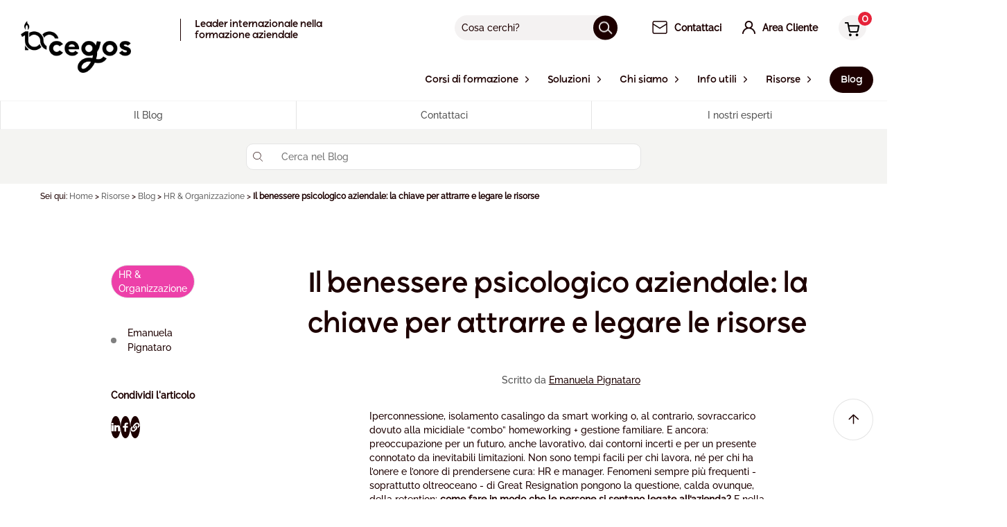

--- FILE ---
content_type: text/javascript; charset=utf-8
request_url: https://www.cegos.it/assets/js/vendors-4e8f4ee9.js
body_size: 68461
content:
(window.webpackJsonp = window.webpackJsonp || []).push([[0], [, function (t, e, i) {
    (function (e) {
        var i = /^\s+|\s+$/g, n = /^[-+]0x[0-9a-f]+$/i, o = /^0b[01]+$/i, r = /^0o[0-7]+$/i, s = parseInt,
            a = "object" == typeof e && e && e.Object === Object && e,
            l = "object" == typeof self && self && self.Object === Object && self,
            c = a || l || Function("return this")(), d = Object.prototype.toString, u = Math.max, p = Math.min,
            h = function () {
                return c.Date.now()
            };

        function f(t) {
            var e = typeof t;
            return !!t && ("object" == e || "function" == e)
        }

        function g(t) {
            if ("number" == typeof t) return t;
            if (function (t) {
                return "symbol" == typeof t || function (t) {
                    return !!t && "object" == typeof t
                }(t) && "[object Symbol]" == d.call(t)
            }(t)) return NaN;
            if (f(t)) {
                var e = "function" == typeof t.valueOf ? t.valueOf() : t;
                t = f(e) ? e + "" : e
            }
            if ("string" != typeof t) return 0 === t ? t : +t;
            t = t.replace(i, "");
            var a = o.test(t);
            return a || r.test(t) ? s(t.slice(2), a ? 2 : 8) : n.test(t) ? NaN : +t
        }

        t.exports = function (t, e, i) {
            var n, o, r, s, a, l, c = 0, d = !1, m = !1, v = !0;
            if ("function" != typeof t) throw new TypeError("Expected a function");

            function _(e) {
                var i = n, r = o;
                return n = o = void 0, c = e, s = t.apply(r, i)
            }

            function y(t) {
                return c = t, a = setTimeout(b, e), d ? _(t) : s
            }

            function w(t) {
                var i = t - l;
                return void 0 === l || i >= e || i < 0 || m && t - c >= r
            }

            function b() {
                var t = h();
                if (w(t)) return C(t);
                a = setTimeout(b, function (t) {
                    var i = e - (t - l);
                    return m ? p(i, r - (t - c)) : i
                }(t))
            }

            function C(t) {
                return a = void 0, v && n ? _(t) : (n = o = void 0, s)
            }

            function k() {
                var t = h(), i = w(t);
                if (n = arguments, o = this, l = t, i) {
                    if (void 0 === a) return y(l);
                    if (m) return a = setTimeout(b, e), _(l)
                }
                return void 0 === a && (a = setTimeout(b, e)), s
            }

            return e = g(e) || 0, f(i) && (d = !!i.leading, r = (m = "maxWait" in i) ? u(g(i.maxWait) || 0, e) : r, v = "trailing" in i ? !!i.trailing : v), k.cancel = function () {
                void 0 !== a && clearTimeout(a), c = 0, n = l = o = a = void 0
            }, k.flush = function () {
                return void 0 === a ? s : C(h())
            }, k
        }
    }).call(this, i(12))
}, function (t, e, i) {
    (function (t) {
        !function (i, n) {
            "use strict";
            var o = {};
            i.PubSub = o;
            var r = i.define;
            !function (t) {
                var e = {}, i = -1;

                function n(t) {
                    var e;
                    for (e in t) if (t.hasOwnProperty(e)) return !0;
                    return !1
                }

                function o(t, e, i) {
                    try {
                        t(e, i)
                    } catch (t) {
                        setTimeout(function (t) {
                            return function () {
                                throw t
                            }
                        }(t), 0)
                    }
                }

                function r(t, e, i) {
                    t(e, i)
                }

                function s(t, i, n, s) {
                    var a, l = e[i], c = s ? r : o;
                    if (e.hasOwnProperty(i)) for (a in l) l.hasOwnProperty(a) && c(l[a], t, n)
                }

                function a(t, i, o, r) {
                    var a = function (t, e, i) {
                        return function () {
                            var n = String(t), o = n.lastIndexOf(".");
                            for (s(t, t, e, i); -1 !== o;) o = (n = n.substr(0, o)).lastIndexOf("."), s(t, n, e, i)
                        }
                    }(t = "symbol" == typeof t ? t.toString() : t, i, r);
                    return !!function (t) {
                        for (var i = String(t), o = Boolean(e.hasOwnProperty(i) && n(e[i])), r = i.lastIndexOf("."); !o && -1 !== r;) r = (i = i.substr(0, r)).lastIndexOf("."), o = Boolean(e.hasOwnProperty(i) && n(e[i]));
                        return o
                    }(t) && (!0 === o ? a() : setTimeout(a, 0), !0)
                }

                t.publish = function (e, i) {
                    return a(e, i, !1, t.immediateExceptions)
                }, t.publishSync = function (e, i) {
                    return a(e, i, !0, t.immediateExceptions)
                }, t.subscribe = function (t, n) {
                    if ("function" != typeof n) return !1;
                    t = "symbol" == typeof t ? t.toString() : t, e.hasOwnProperty(t) || (e[t] = {});
                    var o = "uid_" + String(++i);
                    return e[t][o] = n, o
                }, t.subscribeOnce = function (e, i) {
                    var n = t.subscribe(e, (function () {
                        t.unsubscribe(n), i.apply(this, arguments)
                    }));
                    return t
                }, t.clearAllSubscriptions = function () {
                    e = {}
                }, t.clearSubscriptions = function (t) {
                    var i;
                    for (i in e) e.hasOwnProperty(i) && 0 === i.indexOf(t) && delete e[i]
                }, t.countSubscriptions = function (t) {
                    var i, n = 0;
                    for (i in e) e.hasOwnProperty(i) && 0 === i.indexOf(t) && n++;
                    return n
                }, t.getSubscriptions = function (t) {
                    var i, n = [];
                    for (i in e) e.hasOwnProperty(i) && 0 === i.indexOf(t) && n.push(i);
                    return n
                }, t.unsubscribe = function (i) {
                    var n, o, r, s = "string" == typeof i && (e.hasOwnProperty(i) || function (t) {
                        var i;
                        for (i in e) if (e.hasOwnProperty(i) && 0 === i.indexOf(t)) return !0;
                        return !1
                    }(i)), a = !s && "string" == typeof i, l = "function" == typeof i, c = !1;
                    if (!s) {
                        for (n in e) if (e.hasOwnProperty(n)) {
                            if (o = e[n], a && o[i]) {
                                delete o[i], c = i;
                                break
                            }
                            if (l) for (r in o) o.hasOwnProperty(r) && o[r] === i && (delete o[r], c = !0)
                        }
                        return c
                    }
                    t.clearSubscriptions(i)
                }
            }(o), "function" == typeof r && r.amd ? r((function () {
                return o
            })) : (void 0 !== t && t.exports && (e = t.exports = o), e.PubSub = o, t.exports = e = o)
        }("object" == typeof window && window || this)
    }).call(this, i(20)(t))
}, function (t, e, i) {
    "use strict";
    Object.defineProperty(e, "__esModule", {value: !0});
    var n = function () {
        return window.innerWidth || window.document.documentElement.clientWidth
    };
    e.default = {
        width: function () {
            return n()
        }, height: function () {
            return window.innerHeight || window.document.documentElement.clientHeight
        }, isDesktop: function () {
            return n() >= 980
        }
    }
}, function (t, e, i) {
    var n, o, r;
    !function (s) {
        "use strict";
        o = [i(0)], void 0 === (r = "function" == typeof (n = function (t) {
            var e = window.Slick || {};
            (i = 0, e = function (e, n) {
                var o, r = this;
                r.defaults = {
                    accessibility: !0,
                    adaptiveHeight: !1,
                    appendArrows: t(e),
                    appendDots: t(e),
                    arrows: !0,
                    asNavFor: null,
                    prevArrow: '<button class="slick-prev" aria-label="Previous" type="button">Previous</button>',
                    nextArrow: '<button class="slick-next" aria-label="Next" type="button">Next</button>',
                    autoplay: !1,
                    autoplaySpeed: 3e3,
                    centerMode: !1,
                    centerPadding: "50px",
                    cssEase: "ease",
                    customPaging: function (e, i) {
                        return t('<button type="button" />').text(i + 1)
                    },
                    dots: !1,
                    dotsClass: "slick-dots",
                    draggable: !0,
                    easing: "linear",
                    edgeFriction: .35,
                    fade: !1,
                    focusOnSelect: !1,
                    focusOnChange: !1,
                    infinite: !0,
                    initialSlide: 0,
                    lazyLoad: "ondemand",
                    mobileFirst: !1,
                    pauseOnHover: !0,
                    pauseOnFocus: !0,
                    pauseOnDotsHover: !1,
                    respondTo: "window",
                    responsive: null,
                    rows: 1,
                    rtl: !1,
                    slide: "",
                    slidesPerRow: 1,
                    slidesToShow: 1,
                    slidesToScroll: 1,
                    speed: 500,
                    swipe: !0,
                    swipeToSlide: !1,
                    touchMove: !0,
                    touchThreshold: 5,
                    useCSS: !0,
                    useTransform: !0,
                    variableWidth: !1,
                    vertical: !1,
                    verticalSwiping: !1,
                    waitForAnimate: !0,
                    zIndex: 1e3
                }, r.initials = {
                    animating: !1,
                    dragging: !1,
                    autoPlayTimer: null,
                    currentDirection: 0,
                    currentLeft: null,
                    currentSlide: 0,
                    direction: 1,
                    $dots: null,
                    listWidth: null,
                    listHeight: null,
                    loadIndex: 0,
                    $nextArrow: null,
                    $prevArrow: null,
                    scrolling: !1,
                    slideCount: null,
                    slideWidth: null,
                    $slideTrack: null,
                    $slides: null,
                    sliding: !1,
                    slideOffset: 0,
                    swipeLeft: null,
                    swiping: !1,
                    $list: null,
                    touchObject: {},
                    transformsEnabled: !1,
                    unslicked: !1
                }, t.extend(r, r.initials), r.activeBreakpoint = null, r.animType = null, r.animProp = null, r.breakpoints = [], r.breakpointSettings = [], r.cssTransitions = !1, r.focussed = !1, r.interrupted = !1, r.hidden = "hidden", r.paused = !0, r.positionProp = null, r.respondTo = null, r.rowCount = 1, r.shouldClick = !0, r.$slider = t(e), r.$slidesCache = null, r.transformType = null, r.transitionType = null, r.visibilityChange = "visibilitychange", r.windowWidth = 0, r.windowTimer = null, o = t(e).data("slick") || {}, r.options = t.extend({}, r.defaults, n, o), r.currentSlide = r.options.initialSlide, r.originalSettings = r.options, void 0 !== document.mozHidden ? (r.hidden = "mozHidden", r.visibilityChange = "mozvisibilitychange") : void 0 !== document.webkitHidden && (r.hidden = "webkitHidden", r.visibilityChange = "webkitvisibilitychange"), r.autoPlay = t.proxy(r.autoPlay, r), r.autoPlayClear = t.proxy(r.autoPlayClear, r), r.autoPlayIterator = t.proxy(r.autoPlayIterator, r), r.changeSlide = t.proxy(r.changeSlide, r), r.clickHandler = t.proxy(r.clickHandler, r), r.selectHandler = t.proxy(r.selectHandler, r), r.setPosition = t.proxy(r.setPosition, r), r.swipeHandler = t.proxy(r.swipeHandler, r), r.dragHandler = t.proxy(r.dragHandler, r), r.keyHandler = t.proxy(r.keyHandler, r), r.instanceUid = i++, r.htmlExpr = /^(?:\s*(<[\w\W]+>)[^>]*)$/, r.registerBreakpoints(), r.init(!0)
            }).prototype.activateADA = function () {
                this.$slideTrack.find(".slick-active").attr({"aria-hidden": "false"}).find("a, input, button, select").attr({tabindex: "0"})
            }, e.prototype.addSlide = e.prototype.slickAdd = function (e, i, n) {
                var o = this;
                if ("boolean" == typeof i) n = i, i = null; else if (i < 0 || i >= o.slideCount) return !1;
                o.unload(), "number" == typeof i ? 0 === i && 0 === o.$slides.length ? t(e).appendTo(o.$slideTrack) : n ? t(e).insertBefore(o.$slides.eq(i)) : t(e).insertAfter(o.$slides.eq(i)) : !0 === n ? t(e).prependTo(o.$slideTrack) : t(e).appendTo(o.$slideTrack), o.$slides = o.$slideTrack.children(this.options.slide), o.$slideTrack.children(this.options.slide).detach(), o.$slideTrack.append(o.$slides), o.$slides.each((function (e, i) {
                    t(i).attr("data-slick-index", e)
                })), o.$slidesCache = o.$slides, o.reinit()
            }, e.prototype.animateHeight = function () {
                var t = this;
                if (1 === t.options.slidesToShow && !0 === t.options.adaptiveHeight && !1 === t.options.vertical) {
                    var e = t.$slides.eq(t.currentSlide).outerHeight(!0);
                    t.$list.animate({height: e}, t.options.speed)
                }
            }, e.prototype.animateSlide = function (e, i) {
                var n = {}, o = this;
                o.animateHeight(), !0 === o.options.rtl && !1 === o.options.vertical && (e = -e), !1 === o.transformsEnabled ? !1 === o.options.vertical ? o.$slideTrack.animate({left: e}, o.options.speed, o.options.easing, i) : o.$slideTrack.animate({top: e}, o.options.speed, o.options.easing, i) : !1 === o.cssTransitions ? (!0 === o.options.rtl && (o.currentLeft = -o.currentLeft), t({animStart: o.currentLeft}).animate({animStart: e}, {
                    duration: o.options.speed,
                    easing: o.options.easing,
                    step: function (t) {
                        t = Math.ceil(t), !1 === o.options.vertical ? (n[o.animType] = "translate(" + t + "px, 0px)", o.$slideTrack.css(n)) : (n[o.animType] = "translate(0px," + t + "px)", o.$slideTrack.css(n))
                    },
                    complete: function () {
                        i && i.call()
                    }
                })) : (o.applyTransition(), e = Math.ceil(e), !1 === o.options.vertical ? n[o.animType] = "translate3d(" + e + "px, 0px, 0px)" : n[o.animType] = "translate3d(0px," + e + "px, 0px)", o.$slideTrack.css(n), i && setTimeout((function () {
                    o.disableTransition(), i.call()
                }), o.options.speed))
            }, e.prototype.getNavTarget = function () {
                var e = this.options.asNavFor;
                return e && null !== e && (e = t(e).not(this.$slider)), e
            }, e.prototype.asNavFor = function (e) {
                var i = this.getNavTarget();
                null !== i && "object" == typeof i && i.each((function () {
                    var i = t(this).slick("getSlick");
                    i.unslicked || i.slideHandler(e, !0)
                }))
            }, e.prototype.applyTransition = function (t) {
                var e = this, i = {};
                !1 === e.options.fade ? i[e.transitionType] = e.transformType + " " + e.options.speed + "ms " + e.options.cssEase : i[e.transitionType] = "opacity " + e.options.speed + "ms " + e.options.cssEase, !1 === e.options.fade ? e.$slideTrack.css(i) : e.$slides.eq(t).css(i)
            }, e.prototype.autoPlay = function () {
                var t = this;
                t.autoPlayClear(), t.slideCount > t.options.slidesToShow && (t.autoPlayTimer = setInterval(t.autoPlayIterator, t.options.autoplaySpeed))
            }, e.prototype.autoPlayClear = function () {
                this.autoPlayTimer && clearInterval(this.autoPlayTimer)
            }, e.prototype.autoPlayIterator = function () {
                var t = this, e = t.currentSlide + t.options.slidesToScroll;
                t.paused || t.interrupted || t.focussed || (!1 === t.options.infinite && (1 === t.direction && t.currentSlide + 1 === t.slideCount - 1 ? t.direction = 0 : 0 === t.direction && (e = t.currentSlide - t.options.slidesToScroll, t.currentSlide - 1 == 0 && (t.direction = 1))), t.slideHandler(e))
            }, e.prototype.buildArrows = function () {
                var e = this;
                !0 === e.options.arrows && (e.$prevArrow = t(e.options.prevArrow).addClass("slick-arrow"), e.$nextArrow = t(e.options.nextArrow).addClass("slick-arrow"), e.slideCount > e.options.slidesToShow ? (e.$prevArrow.removeClass("slick-hidden").removeAttr("aria-hidden tabindex"), e.$nextArrow.removeClass("slick-hidden").removeAttr("aria-hidden tabindex"), e.htmlExpr.test(e.options.prevArrow) && e.$prevArrow.prependTo(e.options.appendArrows), e.htmlExpr.test(e.options.nextArrow) && e.$nextArrow.appendTo(e.options.appendArrows), !0 !== e.options.infinite && e.$prevArrow.addClass("slick-disabled").attr("aria-disabled", "true")) : e.$prevArrow.add(e.$nextArrow).addClass("slick-hidden").attr({
                    "aria-disabled": "true",
                    tabindex: "-1"
                }))
            }, e.prototype.buildDots = function () {
                var e, i, n = this;
                if (!0 === n.options.dots && n.slideCount > n.options.slidesToShow) {
                    for (n.$slider.addClass("slick-dotted"), i = t("<ul />").addClass(n.options.dotsClass), e = 0; e <= n.getDotCount(); e += 1) i.append(t("<li />").append(n.options.customPaging.call(this, n, e)));
                    n.$dots = i.appendTo(n.options.appendDots), n.$dots.find("li").first().addClass("slick-active")
                }
            }, e.prototype.buildOut = function () {
                var e = this;
                e.$slides = e.$slider.children(e.options.slide + ":not(.slick-cloned)").addClass("slick-slide"), e.slideCount = e.$slides.length, e.$slides.each((function (e, i) {
                    t(i).attr("data-slick-index", e).data("originalStyling", t(i).attr("style") || "")
                })), e.$slider.addClass("slick-slider"), e.$slideTrack = 0 === e.slideCount ? t('<div class="slick-track"/>').appendTo(e.$slider) : e.$slides.wrapAll('<div class="slick-track"/>').parent(), e.$list = e.$slideTrack.wrap('<div class="slick-list"/>').parent(), e.$slideTrack.css("opacity", 0), !0 !== e.options.centerMode && !0 !== e.options.swipeToSlide || (e.options.slidesToScroll = 1), t("img[data-lazy]", e.$slider).not("[src]").addClass("slick-loading"), e.setupInfinite(), e.buildArrows(), e.buildDots(), e.updateDots(), e.setSlideClasses("number" == typeof e.currentSlide ? e.currentSlide : 0), !0 === e.options.draggable && e.$list.addClass("draggable")
            }, e.prototype.buildRows = function () {
                var t, e, i, n, o, r, s, a = this;
                if (n = document.createDocumentFragment(), r = a.$slider.children(), a.options.rows > 0) {
                    for (s = a.options.slidesPerRow * a.options.rows, o = Math.ceil(r.length / s), t = 0; t < o; t++) {
                        var l = document.createElement("div");
                        for (e = 0; e < a.options.rows; e++) {
                            var c = document.createElement("div");
                            for (i = 0; i < a.options.slidesPerRow; i++) {
                                var d = t * s + (e * a.options.slidesPerRow + i);
                                r.get(d) && c.appendChild(r.get(d))
                            }
                            l.appendChild(c)
                        }
                        n.appendChild(l)
                    }
                    a.$slider.empty().append(n), a.$slider.children().children().children().css({
                        width: 100 / a.options.slidesPerRow + "%",
                        display: "inline-block"
                    })
                }
            }, e.prototype.checkResponsive = function (e, i) {
                var n, o, r, s = this, a = !1, l = s.$slider.width(), c = window.innerWidth || t(window).width();
                if ("window" === s.respondTo ? r = c : "slider" === s.respondTo ? r = l : "min" === s.respondTo && (r = Math.min(c, l)), s.options.responsive && s.options.responsive.length && null !== s.options.responsive) {
                    for (n in o = null, s.breakpoints) s.breakpoints.hasOwnProperty(n) && (!1 === s.originalSettings.mobileFirst ? r < s.breakpoints[n] && (o = s.breakpoints[n]) : r > s.breakpoints[n] && (o = s.breakpoints[n]));
                    null !== o ? null !== s.activeBreakpoint ? (o !== s.activeBreakpoint || i) && (s.activeBreakpoint = o, "unslick" === s.breakpointSettings[o] ? s.unslick(o) : (s.options = t.extend({}, s.originalSettings, s.breakpointSettings[o]), !0 === e && (s.currentSlide = s.options.initialSlide), s.refresh(e)), a = o) : (s.activeBreakpoint = o, "unslick" === s.breakpointSettings[o] ? s.unslick(o) : (s.options = t.extend({}, s.originalSettings, s.breakpointSettings[o]), !0 === e && (s.currentSlide = s.options.initialSlide), s.refresh(e)), a = o) : null !== s.activeBreakpoint && (s.activeBreakpoint = null, s.options = s.originalSettings, !0 === e && (s.currentSlide = s.options.initialSlide), s.refresh(e), a = o), e || !1 === a || s.$slider.trigger("breakpoint", [s, a])
                }
            }, e.prototype.changeSlide = function (e, i) {
                var n, o, r = this, s = t(e.currentTarget);
                switch (s.is("a") && e.preventDefault(), s.is("li") || (s = s.closest("li")), n = r.slideCount % r.options.slidesToScroll != 0 ? 0 : (r.slideCount - r.currentSlide) % r.options.slidesToScroll, e.data.message) {
                    case"previous":
                        o = 0 === n ? r.options.slidesToScroll : r.options.slidesToShow - n, r.slideCount > r.options.slidesToShow && r.slideHandler(r.currentSlide - o, !1, i);
                        break;
                    case"next":
                        o = 0 === n ? r.options.slidesToScroll : n, r.slideCount > r.options.slidesToShow && r.slideHandler(r.currentSlide + o, !1, i);
                        break;
                    case"index":
                        var a = 0 === e.data.index ? 0 : e.data.index || s.index() * r.options.slidesToScroll;
                        r.slideHandler(r.checkNavigable(a), !1, i), s.children().trigger("focus");
                        break;
                    default:
                        return
                }
            }, e.prototype.checkNavigable = function (t) {
                var e, i;
                if (i = 0, t > (e = this.getNavigableIndexes())[e.length - 1]) t = e[e.length - 1]; else for (var n in e) {
                    if (t < e[n]) {
                        t = i;
                        break
                    }
                    i = e[n]
                }
                return t
            }, e.prototype.cleanUpEvents = function () {
                var e = this;
                e.options.dots && null !== e.$dots && (t("li", e.$dots).off("click.slick", e.changeSlide).off("mouseenter.slick", t.proxy(e.interrupt, e, !0)).off("mouseleave.slick", t.proxy(e.interrupt, e, !1)), !0 === e.options.accessibility && e.$dots.off("keydown.slick", e.keyHandler)), e.$slider.off("focus.slick blur.slick"), !0 === e.options.arrows && e.slideCount > e.options.slidesToShow && (e.$prevArrow && e.$prevArrow.off("click.slick", e.changeSlide), e.$nextArrow && e.$nextArrow.off("click.slick", e.changeSlide), !0 === e.options.accessibility && (e.$prevArrow && e.$prevArrow.off("keydown.slick", e.keyHandler), e.$nextArrow && e.$nextArrow.off("keydown.slick", e.keyHandler))), e.$list.off("touchstart.slick mousedown.slick", e.swipeHandler), e.$list.off("touchmove.slick mousemove.slick", e.swipeHandler), e.$list.off("touchend.slick mouseup.slick", e.swipeHandler), e.$list.off("touchcancel.slick mouseleave.slick", e.swipeHandler), e.$list.off("click.slick", e.clickHandler), t(document).off(e.visibilityChange, e.visibility), e.cleanUpSlideEvents(), !0 === e.options.accessibility && e.$list.off("keydown.slick", e.keyHandler), !0 === e.options.focusOnSelect && t(e.$slideTrack).children().off("click.slick", e.selectHandler), t(window).off("orientationchange.slick.slick-" + e.instanceUid, e.orientationChange), t(window).off("resize.slick.slick-" + e.instanceUid, e.resize), t("[draggable!=true]", e.$slideTrack).off("dragstart", e.preventDefault), t(window).off("load.slick.slick-" + e.instanceUid, e.setPosition)
            }, e.prototype.cleanUpSlideEvents = function () {
                var e = this;
                e.$list.off("mouseenter.slick", t.proxy(e.interrupt, e, !0)), e.$list.off("mouseleave.slick", t.proxy(e.interrupt, e, !1))
            }, e.prototype.cleanUpRows = function () {
                var t, e = this;
                e.options.rows > 0 && ((t = e.$slides.children().children()).removeAttr("style"), e.$slider.empty().append(t))
            }, e.prototype.clickHandler = function (t) {
                !1 === this.shouldClick && (t.stopImmediatePropagation(), t.stopPropagation(), t.preventDefault())
            }, e.prototype.destroy = function (e) {
                var i = this;
                i.autoPlayClear(), i.touchObject = {}, i.cleanUpEvents(), t(".slick-cloned", i.$slider).detach(), i.$dots && i.$dots.remove(), i.$prevArrow && i.$prevArrow.length && (i.$prevArrow.removeClass("slick-disabled slick-arrow slick-hidden").removeAttr("aria-hidden aria-disabled tabindex").css("display", ""), i.htmlExpr.test(i.options.prevArrow) && i.$prevArrow.remove()), i.$nextArrow && i.$nextArrow.length && (i.$nextArrow.removeClass("slick-disabled slick-arrow slick-hidden").removeAttr("aria-hidden aria-disabled tabindex").css("display", ""), i.htmlExpr.test(i.options.nextArrow) && i.$nextArrow.remove()), i.$slides && (i.$slides.removeClass("slick-slide slick-active slick-center slick-visible slick-current").removeAttr("aria-hidden").removeAttr("data-slick-index").each((function () {
                    t(this).attr("style", t(this).data("originalStyling"))
                })), i.$slideTrack.children(this.options.slide).detach(), i.$slideTrack.detach(), i.$list.detach(), i.$slider.append(i.$slides)), i.cleanUpRows(), i.$slider.removeClass("slick-slider"), i.$slider.removeClass("slick-initialized"), i.$slider.removeClass("slick-dotted"), i.unslicked = !0, e || i.$slider.trigger("destroy", [i])
            }, e.prototype.disableTransition = function (t) {
                var e = this, i = {};
                i[e.transitionType] = "", !1 === e.options.fade ? e.$slideTrack.css(i) : e.$slides.eq(t).css(i)
            }, e.prototype.fadeSlide = function (t, e) {
                var i = this;
                !1 === i.cssTransitions ? (i.$slides.eq(t).css({zIndex: i.options.zIndex}), i.$slides.eq(t).animate({opacity: 1}, i.options.speed, i.options.easing, e)) : (i.applyTransition(t), i.$slides.eq(t).css({
                    opacity: 1,
                    zIndex: i.options.zIndex
                }), e && setTimeout((function () {
                    i.disableTransition(t), e.call()
                }), i.options.speed))
            }, e.prototype.fadeSlideOut = function (t) {
                var e = this;
                !1 === e.cssTransitions ? e.$slides.eq(t).animate({
                    opacity: 0,
                    zIndex: e.options.zIndex - 2
                }, e.options.speed, e.options.easing) : (e.applyTransition(t), e.$slides.eq(t).css({
                    opacity: 0,
                    zIndex: e.options.zIndex - 2
                }))
            }, e.prototype.filterSlides = e.prototype.slickFilter = function (t) {
                var e = this;
                null !== t && (e.$slidesCache = e.$slides, e.unload(), e.$slideTrack.children(this.options.slide).detach(), e.$slidesCache.filter(t).appendTo(e.$slideTrack), e.reinit())
            }, e.prototype.focusHandler = function () {
                var e = this;
                e.$slider.off("focus.slick blur.slick").on("focus.slick blur.slick", "*", (function (i) {
                    i.stopImmediatePropagation();
                    var n = t(this);
                    setTimeout((function () {
                        e.options.pauseOnFocus && (e.focussed = n.is(":focus"), e.autoPlay())
                    }), 0)
                }))
            }, e.prototype.getCurrent = e.prototype.slickCurrentSlide = function () {
                return this.currentSlide
            }, e.prototype.getDotCount = function () {
                var t = this, e = 0, i = 0, n = 0;
                if (!0 === t.options.infinite) if (t.slideCount <= t.options.slidesToShow) ++n; else for (; e < t.slideCount;) ++n, e = i + t.options.slidesToScroll, i += t.options.slidesToScroll <= t.options.slidesToShow ? t.options.slidesToScroll : t.options.slidesToShow; else if (!0 === t.options.centerMode) n = t.slideCount; else if (t.options.asNavFor) for (; e < t.slideCount;) ++n, e = i + t.options.slidesToScroll, i += t.options.slidesToScroll <= t.options.slidesToShow ? t.options.slidesToScroll : t.options.slidesToShow; else n = 1 + Math.ceil((t.slideCount - t.options.slidesToShow) / t.options.slidesToScroll);
                return n - 1
            }, e.prototype.getLeft = function (t) {
                var e, i, n, o, r = this, s = 0;
                return r.slideOffset = 0, i = r.$slides.first().outerHeight(!0), !0 === r.options.infinite ? (r.slideCount > r.options.slidesToShow && (r.slideOffset = r.slideWidth * r.options.slidesToShow * -1, o = -1, !0 === r.options.vertical && !0 === r.options.centerMode && (2 === r.options.slidesToShow ? o = -1.5 : 1 === r.options.slidesToShow && (o = -2)), s = i * r.options.slidesToShow * o), r.slideCount % r.options.slidesToScroll != 0 && t + r.options.slidesToScroll > r.slideCount && r.slideCount > r.options.slidesToShow && (t > r.slideCount ? (r.slideOffset = (r.options.slidesToShow - (t - r.slideCount)) * r.slideWidth * -1, s = (r.options.slidesToShow - (t - r.slideCount)) * i * -1) : (r.slideOffset = r.slideCount % r.options.slidesToScroll * r.slideWidth * -1, s = r.slideCount % r.options.slidesToScroll * i * -1))) : t + r.options.slidesToShow > r.slideCount && (r.slideOffset = (t + r.options.slidesToShow - r.slideCount) * r.slideWidth, s = (t + r.options.slidesToShow - r.slideCount) * i), r.slideCount <= r.options.slidesToShow && (r.slideOffset = 0, s = 0), !0 === r.options.centerMode && r.slideCount <= r.options.slidesToShow ? r.slideOffset = r.slideWidth * Math.floor(r.options.slidesToShow) / 2 - r.slideWidth * r.slideCount / 2 : !0 === r.options.centerMode && !0 === r.options.infinite ? r.slideOffset += r.slideWidth * Math.floor(r.options.slidesToShow / 2) - r.slideWidth : !0 === r.options.centerMode && (r.slideOffset = 0, r.slideOffset += r.slideWidth * Math.floor(r.options.slidesToShow / 2)), e = !1 === r.options.vertical ? t * r.slideWidth * -1 + r.slideOffset : t * i * -1 + s, !0 === r.options.variableWidth && (n = r.slideCount <= r.options.slidesToShow || !1 === r.options.infinite ? r.$slideTrack.children(".slick-slide").eq(t) : r.$slideTrack.children(".slick-slide").eq(t + r.options.slidesToShow), e = !0 === r.options.rtl ? n[0] ? -1 * (r.$slideTrack.width() - n[0].offsetLeft - n.width()) : 0 : n[0] ? -1 * n[0].offsetLeft : 0, !0 === r.options.centerMode && (n = r.slideCount <= r.options.slidesToShow || !1 === r.options.infinite ? r.$slideTrack.children(".slick-slide").eq(t) : r.$slideTrack.children(".slick-slide").eq(t + r.options.slidesToShow + 1), e = !0 === r.options.rtl ? n[0] ? -1 * (r.$slideTrack.width() - n[0].offsetLeft - n.width()) : 0 : n[0] ? -1 * n[0].offsetLeft : 0, e += (r.$list.width() - n.outerWidth()) / 2)), e
            }, e.prototype.getOption = e.prototype.slickGetOption = function (t) {
                return this.options[t]
            }, e.prototype.getNavigableIndexes = function () {
                var t, e = this, i = 0, n = 0, o = [];
                for (!1 === e.options.infinite ? t = e.slideCount : (i = -1 * e.options.slidesToScroll, n = -1 * e.options.slidesToScroll, t = 2 * e.slideCount); i < t;) o.push(i), i = n + e.options.slidesToScroll, n += e.options.slidesToScroll <= e.options.slidesToShow ? e.options.slidesToScroll : e.options.slidesToShow;
                return o
            }, e.prototype.getSlick = function () {
                return this
            }, e.prototype.getSlideCount = function () {
                var e, i, n = this;
                return i = !0 === n.options.centerMode ? n.slideWidth * Math.floor(n.options.slidesToShow / 2) : 0, !0 === n.options.swipeToSlide ? (n.$slideTrack.find(".slick-slide").each((function (o, r) {
                    if (r.offsetLeft - i + t(r).outerWidth() / 2 > -1 * n.swipeLeft) return e = r, !1
                })), Math.abs(t(e).attr("data-slick-index") - n.currentSlide) || 1) : n.options.slidesToScroll
            }, e.prototype.goTo = e.prototype.slickGoTo = function (t, e) {
                this.changeSlide({data: {message: "index", index: parseInt(t)}}, e)
            }, e.prototype.init = function (e) {
                var i = this;
                t(i.$slider).hasClass("slick-initialized") || (t(i.$slider).addClass("slick-initialized"), i.buildRows(), i.buildOut(), i.setProps(), i.startLoad(), i.loadSlider(), i.initializeEvents(), i.updateArrows(), i.updateDots(), i.checkResponsive(!0), i.focusHandler()), e && i.$slider.trigger("init", [i]), !0 === i.options.accessibility && i.initADA(), i.options.autoplay && (i.paused = !1, i.autoPlay())
            }, e.prototype.initADA = function () {
                var e = this, i = Math.ceil(e.slideCount / e.options.slidesToShow),
                    n = e.getNavigableIndexes().filter((function (t) {
                        return t >= 0 && t < e.slideCount
                    }));
                e.$slides.add(e.$slideTrack.find(".slick-cloned")).attr({
                    "aria-hidden": "true",
                    tabindex: "-1"
                }).find("a, input, button, select").attr({tabindex: "-1"}), null !== e.$dots && (e.$slides.not(e.$slideTrack.find(".slick-cloned")).each((function (i) {
                    var o = n.indexOf(i);
                    if (t(this).attr({
                        role: "tabpanel",
                        id: "slick-slide" + e.instanceUid + i,
                        tabindex: -1
                    }), -1 !== o) {
                        var r = "slick-slide-control" + e.instanceUid + o;
                        t("#" + r).length && t(this).attr({"aria-describedby": r})
                    }
                })), e.$dots.attr("role", "tablist").find("li").each((function (o) {
                    var r = n[o];
                    t(this).attr({role: "presentation"}), t(this).find("button").first().attr({
                        role: "tab",
                        id: "slick-slide-control" + e.instanceUid + o,
                        "aria-controls": "slick-slide" + e.instanceUid + r,
                        "aria-label": o + 1 + " of " + i,
                        "aria-selected": null,
                        tabindex: "-1"
                    })
                })).eq(e.currentSlide).find("button").attr({"aria-selected": "true", tabindex: "0"}).end());
                for (var o = e.currentSlide, r = o + e.options.slidesToShow; o < r; o++) e.options.focusOnChange ? e.$slides.eq(o).attr({tabindex: "0"}) : e.$slides.eq(o).removeAttr("tabindex");
                e.activateADA()
            }, e.prototype.initArrowEvents = function () {
                var t = this;
                !0 === t.options.arrows && t.slideCount > t.options.slidesToShow && (t.$prevArrow.off("click.slick").on("click.slick", {message: "previous"}, t.changeSlide), t.$nextArrow.off("click.slick").on("click.slick", {message: "next"}, t.changeSlide), !0 === t.options.accessibility && (t.$prevArrow.on("keydown.slick", t.keyHandler), t.$nextArrow.on("keydown.slick", t.keyHandler)))
            }, e.prototype.initDotEvents = function () {
                var e = this;
                !0 === e.options.dots && e.slideCount > e.options.slidesToShow && (t("li", e.$dots).on("click.slick", {message: "index"}, e.changeSlide), !0 === e.options.accessibility && e.$dots.on("keydown.slick", e.keyHandler)), !0 === e.options.dots && !0 === e.options.pauseOnDotsHover && e.slideCount > e.options.slidesToShow && t("li", e.$dots).on("mouseenter.slick", t.proxy(e.interrupt, e, !0)).on("mouseleave.slick", t.proxy(e.interrupt, e, !1))
            }, e.prototype.initSlideEvents = function () {
                var e = this;
                e.options.pauseOnHover && (e.$list.on("mouseenter.slick", t.proxy(e.interrupt, e, !0)), e.$list.on("mouseleave.slick", t.proxy(e.interrupt, e, !1)))
            }, e.prototype.initializeEvents = function () {
                var e = this;
                e.initArrowEvents(), e.initDotEvents(), e.initSlideEvents(), e.$list.on("touchstart.slick mousedown.slick", {action: "start"}, e.swipeHandler), e.$list.on("touchmove.slick mousemove.slick", {action: "move"}, e.swipeHandler), e.$list.on("touchend.slick mouseup.slick", {action: "end"}, e.swipeHandler), e.$list.on("touchcancel.slick mouseleave.slick", {action: "end"}, e.swipeHandler), e.$list.on("click.slick", e.clickHandler), t(document).on(e.visibilityChange, t.proxy(e.visibility, e)), !0 === e.options.accessibility && e.$list.on("keydown.slick", e.keyHandler), !0 === e.options.focusOnSelect && t(e.$slideTrack).children().on("click.slick", e.selectHandler), t(window).on("orientationchange.slick.slick-" + e.instanceUid, t.proxy(e.orientationChange, e)), t(window).on("resize.slick.slick-" + e.instanceUid, t.proxy(e.resize, e)), t("[draggable!=true]", e.$slideTrack).on("dragstart", e.preventDefault), t(window).on("load.slick.slick-" + e.instanceUid, e.setPosition), t(e.setPosition)
            }, e.prototype.initUI = function () {
                var t = this;
                !0 === t.options.arrows && t.slideCount > t.options.slidesToShow && (t.$prevArrow.show(), t.$nextArrow.show()), !0 === t.options.dots && t.slideCount > t.options.slidesToShow && t.$dots.show()
            }, e.prototype.keyHandler = function (t) {
                var e = this;
                t.target.tagName.match("TEXTAREA|INPUT|SELECT") || (37 === t.keyCode && !0 === e.options.accessibility ? e.changeSlide({data: {message: !0 === e.options.rtl ? "next" : "previous"}}) : 39 === t.keyCode && !0 === e.options.accessibility && e.changeSlide({data: {message: !0 === e.options.rtl ? "previous" : "next"}}))
            }, e.prototype.lazyLoad = function () {
                var e, i, n, o = this;

                function r(e) {
                    t("img[data-lazy]", e).each((function () {
                        var e = t(this), i = t(this).attr("data-lazy"), n = t(this).attr("data-srcset"),
                            r = t(this).attr("data-sizes") || o.$slider.attr("data-sizes"),
                            s = document.createElement("img");
                        s.onload = function () {
                            e.animate({opacity: 0}, 100, (function () {
                                n && (e.attr("srcset", n), r && e.attr("sizes", r)), e.attr("src", i).animate({opacity: 1}, 200, (function () {
                                    e.removeAttr("data-lazy data-srcset data-sizes").removeClass("slick-loading")
                                })), o.$slider.trigger("lazyLoaded", [o, e, i])
                            }))
                        }, s.onerror = function () {
                            e.removeAttr("data-lazy").removeClass("slick-loading").addClass("slick-lazyload-error"), o.$slider.trigger("lazyLoadError", [o, e, i])
                        }, s.src = i
                    }))
                }

                if (!0 === o.options.centerMode ? !0 === o.options.infinite ? n = (i = o.currentSlide + (o.options.slidesToShow / 2 + 1)) + o.options.slidesToShow + 2 : (i = Math.max(0, o.currentSlide - (o.options.slidesToShow / 2 + 1)), n = o.options.slidesToShow / 2 + 1 + 2 + o.currentSlide) : (i = o.options.infinite ? o.options.slidesToShow + o.currentSlide : o.currentSlide, n = Math.ceil(i + o.options.slidesToShow), !0 === o.options.fade && (i > 0 && i--, n <= o.slideCount && n++)), e = o.$slider.find(".slick-slide").slice(i, n), "anticipated" === o.options.lazyLoad) for (var s = i - 1, a = n, l = o.$slider.find(".slick-slide"), c = 0; c < o.options.slidesToScroll; c++) s < 0 && (s = o.slideCount - 1), e = (e = e.add(l.eq(s))).add(l.eq(a)), s--, a++;
                r(e), o.slideCount <= o.options.slidesToShow ? r(o.$slider.find(".slick-slide")) : o.currentSlide >= o.slideCount - o.options.slidesToShow ? r(o.$slider.find(".slick-cloned").slice(0, o.options.slidesToShow)) : 0 === o.currentSlide && r(o.$slider.find(".slick-cloned").slice(-1 * o.options.slidesToShow))
            }, e.prototype.loadSlider = function () {
                var t = this;
                t.setPosition(), t.$slideTrack.css({opacity: 1}), t.$slider.removeClass("slick-loading"), t.initUI(), "progressive" === t.options.lazyLoad && t.progressiveLazyLoad()
            }, e.prototype.next = e.prototype.slickNext = function () {
                this.changeSlide({data: {message: "next"}})
            }, e.prototype.orientationChange = function () {
                this.checkResponsive(), this.setPosition()
            }, e.prototype.pause = e.prototype.slickPause = function () {
                this.autoPlayClear(), this.paused = !0
            }, e.prototype.play = e.prototype.slickPlay = function () {
                var t = this;
                t.autoPlay(), t.options.autoplay = !0, t.paused = !1, t.focussed = !1, t.interrupted = !1
            }, e.prototype.postSlide = function (e) {
                var i = this;
                i.unslicked || (i.$slider.trigger("afterChange", [i, e]), i.animating = !1, i.slideCount > i.options.slidesToShow && i.setPosition(), i.swipeLeft = null, i.options.autoplay && i.autoPlay(), !0 === i.options.accessibility && (i.initADA(), i.options.focusOnChange && t(i.$slides.get(i.currentSlide)).attr("tabindex", 0).focus()))
            }, e.prototype.prev = e.prototype.slickPrev = function () {
                this.changeSlide({data: {message: "previous"}})
            }, e.prototype.preventDefault = function (t) {
                t.preventDefault()
            }, e.prototype.progressiveLazyLoad = function (e) {
                e = e || 1;
                var i, n, o, r, s, a = this, l = t("img[data-lazy]", a.$slider);
                l.length ? (i = l.first(), n = i.attr("data-lazy"), o = i.attr("data-srcset"), r = i.attr("data-sizes") || a.$slider.attr("data-sizes"), (s = document.createElement("img")).onload = function () {
                    o && (i.attr("srcset", o), r && i.attr("sizes", r)), i.attr("src", n).removeAttr("data-lazy data-srcset data-sizes").removeClass("slick-loading"), !0 === a.options.adaptiveHeight && a.setPosition(), a.$slider.trigger("lazyLoaded", [a, i, n]), a.progressiveLazyLoad()
                }, s.onerror = function () {
                    e < 3 ? setTimeout((function () {
                        a.progressiveLazyLoad(e + 1)
                    }), 500) : (i.removeAttr("data-lazy").removeClass("slick-loading").addClass("slick-lazyload-error"), a.$slider.trigger("lazyLoadError", [a, i, n]), a.progressiveLazyLoad())
                }, s.src = n) : a.$slider.trigger("allImagesLoaded", [a])
            }, e.prototype.refresh = function (e) {
                var i, n, o = this;
                n = o.slideCount - o.options.slidesToShow, !o.options.infinite && o.currentSlide > n && (o.currentSlide = n), o.slideCount <= o.options.slidesToShow && (o.currentSlide = 0), i = o.currentSlide, o.destroy(!0), t.extend(o, o.initials, {currentSlide: i}), o.init(), e || o.changeSlide({
                    data: {
                        message: "index",
                        index: i
                    }
                }, !1)
            }, e.prototype.registerBreakpoints = function () {
                var e, i, n, o = this, r = o.options.responsive || null;
                if ("array" === t.type(r) && r.length) {
                    for (e in o.respondTo = o.options.respondTo || "window", r) if (n = o.breakpoints.length - 1, r.hasOwnProperty(e)) {
                        for (i = r[e].breakpoint; n >= 0;) o.breakpoints[n] && o.breakpoints[n] === i && o.breakpoints.splice(n, 1), n--;
                        o.breakpoints.push(i), o.breakpointSettings[i] = r[e].settings
                    }
                    o.breakpoints.sort((function (t, e) {
                        return o.options.mobileFirst ? t - e : e - t
                    }))
                }
            }, e.prototype.reinit = function () {
                var e = this;
                e.$slides = e.$slideTrack.children(e.options.slide).addClass("slick-slide"), e.slideCount = e.$slides.length, e.currentSlide >= e.slideCount && 0 !== e.currentSlide && (e.currentSlide = e.currentSlide - e.options.slidesToScroll), e.slideCount <= e.options.slidesToShow && (e.currentSlide = 0), e.registerBreakpoints(), e.setProps(), e.setupInfinite(), e.buildArrows(), e.updateArrows(), e.initArrowEvents(), e.buildDots(), e.updateDots(), e.initDotEvents(), e.cleanUpSlideEvents(), e.initSlideEvents(), e.checkResponsive(!1, !0), !0 === e.options.focusOnSelect && t(e.$slideTrack).children().on("click.slick", e.selectHandler), e.setSlideClasses("number" == typeof e.currentSlide ? e.currentSlide : 0), e.setPosition(), e.focusHandler(), e.paused = !e.options.autoplay, e.autoPlay(), e.$slider.trigger("reInit", [e])
            }, e.prototype.resize = function () {
                var e = this;
                t(window).width() !== e.windowWidth && (clearTimeout(e.windowDelay), e.windowDelay = window.setTimeout((function () {
                    e.windowWidth = t(window).width(), e.checkResponsive(), e.unslicked || e.setPosition()
                }), 50))
            }, e.prototype.removeSlide = e.prototype.slickRemove = function (t, e, i) {
                var n = this;
                if (t = "boolean" == typeof t ? !0 === (e = t) ? 0 : n.slideCount - 1 : !0 === e ? --t : t, n.slideCount < 1 || t < 0 || t > n.slideCount - 1) return !1;
                n.unload(), !0 === i ? n.$slideTrack.children().remove() : n.$slideTrack.children(this.options.slide).eq(t).remove(), n.$slides = n.$slideTrack.children(this.options.slide), n.$slideTrack.children(this.options.slide).detach(), n.$slideTrack.append(n.$slides), n.$slidesCache = n.$slides, n.reinit()
            }, e.prototype.setCSS = function (t) {
                var e, i, n = this, o = {};
                !0 === n.options.rtl && (t = -t), e = "left" == n.positionProp ? Math.ceil(t) + "px" : "0px", i = "top" == n.positionProp ? Math.ceil(t) + "px" : "0px", o[n.positionProp] = t, !1 === n.transformsEnabled ? n.$slideTrack.css(o) : (o = {}, !1 === n.cssTransitions ? (o[n.animType] = "translate(" + e + ", " + i + ")", n.$slideTrack.css(o)) : (o[n.animType] = "translate3d(" + e + ", " + i + ", 0px)", n.$slideTrack.css(o)))
            }, e.prototype.setDimensions = function () {
                var t = this;
                !1 === t.options.vertical ? !0 === t.options.centerMode && t.$list.css({padding: "0px " + t.options.centerPadding}) : (t.$list.height(t.$slides.first().outerHeight(!0) * t.options.slidesToShow), !0 === t.options.centerMode && t.$list.css({padding: t.options.centerPadding + " 0px"})), t.listWidth = t.$list.width(), t.listHeight = t.$list.height(), !1 === t.options.vertical && !1 === t.options.variableWidth ? (t.slideWidth = Math.ceil(t.listWidth / t.options.slidesToShow), t.$slideTrack.width(Math.ceil(t.slideWidth * t.$slideTrack.children(".slick-slide").length))) : !0 === t.options.variableWidth ? t.$slideTrack.width(5e3 * t.slideCount) : (t.slideWidth = Math.ceil(t.listWidth), t.$slideTrack.height(Math.ceil(t.$slides.first().outerHeight(!0) * t.$slideTrack.children(".slick-slide").length)));
                var e = t.$slides.first().outerWidth(!0) - t.$slides.first().width();
                !1 === t.options.variableWidth && t.$slideTrack.children(".slick-slide").width(t.slideWidth - e)
            }, e.prototype.setFade = function () {
                var e, i = this;
                i.$slides.each((function (n, o) {
                    e = i.slideWidth * n * -1, !0 === i.options.rtl ? t(o).css({
                        position: "relative",
                        right: e,
                        top: 0,
                        zIndex: i.options.zIndex - 2,
                        opacity: 0
                    }) : t(o).css({position: "relative", left: e, top: 0, zIndex: i.options.zIndex - 2, opacity: 0})
                })), i.$slides.eq(i.currentSlide).css({zIndex: i.options.zIndex - 1, opacity: 1})
            }, e.prototype.setHeight = function () {
                var t = this;
                if (1 === t.options.slidesToShow && !0 === t.options.adaptiveHeight && !1 === t.options.vertical) {
                    var e = t.$slides.eq(t.currentSlide).outerHeight(!0);
                    t.$list.css("height", e)
                }
            }, e.prototype.setOption = e.prototype.slickSetOption = function () {
                var e, i, n, o, r, s = this, a = !1;
                if ("object" === t.type(arguments[0]) ? (n = arguments[0], a = arguments[1], r = "multiple") : "string" === t.type(arguments[0]) && (n = arguments[0], o = arguments[1], a = arguments[2], "responsive" === arguments[0] && "array" === t.type(arguments[1]) ? r = "responsive" : void 0 !== arguments[1] && (r = "single")), "single" === r) s.options[n] = o; else if ("multiple" === r) t.each(n, (function (t, e) {
                    s.options[t] = e
                })); else if ("responsive" === r) for (i in o) if ("array" !== t.type(s.options.responsive)) s.options.responsive = [o[i]]; else {
                    for (e = s.options.responsive.length - 1; e >= 0;) s.options.responsive[e].breakpoint === o[i].breakpoint && s.options.responsive.splice(e, 1), e--;
                    s.options.responsive.push(o[i])
                }
                a && (s.unload(), s.reinit())
            }, e.prototype.setPosition = function () {
                var t = this;
                t.setDimensions(), t.setHeight(), !1 === t.options.fade ? t.setCSS(t.getLeft(t.currentSlide)) : t.setFade(), t.$slider.trigger("setPosition", [t])
            }, e.prototype.setProps = function () {
                var t = this, e = document.body.style;
                t.positionProp = !0 === t.options.vertical ? "top" : "left", "top" === t.positionProp ? t.$slider.addClass("slick-vertical") : t.$slider.removeClass("slick-vertical"), void 0 === e.WebkitTransition && void 0 === e.MozTransition && void 0 === e.msTransition || !0 === t.options.useCSS && (t.cssTransitions = !0), t.options.fade && ("number" == typeof t.options.zIndex ? t.options.zIndex < 3 && (t.options.zIndex = 3) : t.options.zIndex = t.defaults.zIndex), void 0 !== e.OTransform && (t.animType = "OTransform", t.transformType = "-o-transform", t.transitionType = "OTransition", void 0 === e.perspectiveProperty && void 0 === e.webkitPerspective && (t.animType = !1)), void 0 !== e.MozTransform && (t.animType = "MozTransform", t.transformType = "-moz-transform", t.transitionType = "MozTransition", void 0 === e.perspectiveProperty && void 0 === e.MozPerspective && (t.animType = !1)), void 0 !== e.webkitTransform && (t.animType = "webkitTransform", t.transformType = "-webkit-transform", t.transitionType = "webkitTransition", void 0 === e.perspectiveProperty && void 0 === e.webkitPerspective && (t.animType = !1)), void 0 !== e.msTransform && (t.animType = "msTransform", t.transformType = "-ms-transform", t.transitionType = "msTransition", void 0 === e.msTransform && (t.animType = !1)), void 0 !== e.transform && !1 !== t.animType && (t.animType = "transform", t.transformType = "transform", t.transitionType = "transition"), t.transformsEnabled = t.options.useTransform && null !== t.animType && !1 !== t.animType
            }, e.prototype.setSlideClasses = function (t) {
                var e, i, n, o, r = this;
                if (i = r.$slider.find(".slick-slide").removeClass("slick-active slick-center slick-current").attr("aria-hidden", "true"), r.$slides.eq(t).addClass("slick-current"), !0 === r.options.centerMode) {
                    var s = r.options.slidesToShow % 2 == 0 ? 1 : 0;
                    e = Math.floor(r.options.slidesToShow / 2), !0 === r.options.infinite && (t >= e && t <= r.slideCount - 1 - e ? r.$slides.slice(t - e + s, t + e + 1).addClass("slick-active").attr("aria-hidden", "false") : (n = r.options.slidesToShow + t, i.slice(n - e + 1 + s, n + e + 2).addClass("slick-active").attr("aria-hidden", "false")), 0 === t ? i.eq(i.length - 1 - r.options.slidesToShow).addClass("slick-center") : t === r.slideCount - 1 && i.eq(r.options.slidesToShow).addClass("slick-center")), r.$slides.eq(t).addClass("slick-center")
                } else t >= 0 && t <= r.slideCount - r.options.slidesToShow ? r.$slides.slice(t, t + r.options.slidesToShow).addClass("slick-active").attr("aria-hidden", "false") : i.length <= r.options.slidesToShow ? i.addClass("slick-active").attr("aria-hidden", "false") : (o = r.slideCount % r.options.slidesToShow, n = !0 === r.options.infinite ? r.options.slidesToShow + t : t, r.options.slidesToShow == r.options.slidesToScroll && r.slideCount - t < r.options.slidesToShow ? i.slice(n - (r.options.slidesToShow - o), n + o).addClass("slick-active").attr("aria-hidden", "false") : i.slice(n, n + r.options.slidesToShow).addClass("slick-active").attr("aria-hidden", "false"));
                "ondemand" !== r.options.lazyLoad && "anticipated" !== r.options.lazyLoad || r.lazyLoad()
            }, e.prototype.setupInfinite = function () {
                var e, i, n, o = this;
                if (!0 === o.options.fade && (o.options.centerMode = !1), !0 === o.options.infinite && !1 === o.options.fade && (i = null, o.slideCount > o.options.slidesToShow)) {
                    for (n = !0 === o.options.centerMode ? o.options.slidesToShow + 1 : o.options.slidesToShow, e = o.slideCount; e > o.slideCount - n; e -= 1) i = e - 1, t(o.$slides[i]).clone(!0).attr("id", "").attr("data-slick-index", i - o.slideCount).prependTo(o.$slideTrack).addClass("slick-cloned");
                    for (e = 0; e < n + o.slideCount; e += 1) i = e, t(o.$slides[i]).clone(!0).attr("id", "").attr("data-slick-index", i + o.slideCount).appendTo(o.$slideTrack).addClass("slick-cloned");
                    o.$slideTrack.find(".slick-cloned").find("[id]").each((function () {
                        t(this).attr("id", "")
                    }))
                }
            }, e.prototype.interrupt = function (t) {
                t || this.autoPlay(), this.interrupted = t
            }, e.prototype.selectHandler = function (e) {
                var i = this, n = t(e.target).is(".slick-slide") ? t(e.target) : t(e.target).parents(".slick-slide"),
                    o = parseInt(n.attr("data-slick-index"));
                o || (o = 0), i.slideCount <= i.options.slidesToShow ? i.slideHandler(o, !1, !0) : i.slideHandler(o)
            }, e.prototype.slideHandler = function (t, e, i) {
                var n, o, r, s, a, l, c = this;
                if (e = e || !1, !(!0 === c.animating && !0 === c.options.waitForAnimate || !0 === c.options.fade && c.currentSlide === t)) if (!1 === e && c.asNavFor(t), n = t, a = c.getLeft(n), s = c.getLeft(c.currentSlide), c.currentLeft = null === c.swipeLeft ? s : c.swipeLeft, !1 === c.options.infinite && !1 === c.options.centerMode && (t < 0 || t > c.getDotCount() * c.options.slidesToScroll)) !1 === c.options.fade && (n = c.currentSlide, !0 !== i && c.slideCount > c.options.slidesToShow ? c.animateSlide(s, (function () {
                    c.postSlide(n)
                })) : c.postSlide(n)); else if (!1 === c.options.infinite && !0 === c.options.centerMode && (t < 0 || t > c.slideCount - c.options.slidesToScroll)) !1 === c.options.fade && (n = c.currentSlide, !0 !== i && c.slideCount > c.options.slidesToShow ? c.animateSlide(s, (function () {
                    c.postSlide(n)
                })) : c.postSlide(n)); else {
                    if (c.options.autoplay && clearInterval(c.autoPlayTimer), o = n < 0 ? c.slideCount % c.options.slidesToScroll != 0 ? c.slideCount - c.slideCount % c.options.slidesToScroll : c.slideCount + n : n >= c.slideCount ? c.slideCount % c.options.slidesToScroll != 0 ? 0 : n - c.slideCount : n, c.animating = !0, c.$slider.trigger("beforeChange", [c, c.currentSlide, o]), r = c.currentSlide, c.currentSlide = o, c.setSlideClasses(c.currentSlide), c.options.asNavFor && (l = (l = c.getNavTarget()).slick("getSlick")).slideCount <= l.options.slidesToShow && l.setSlideClasses(c.currentSlide), c.updateDots(), c.updateArrows(), !0 === c.options.fade) return !0 !== i ? (c.fadeSlideOut(r), c.fadeSlide(o, (function () {
                        c.postSlide(o)
                    }))) : c.postSlide(o), void c.animateHeight();
                    !0 !== i && c.slideCount > c.options.slidesToShow ? c.animateSlide(a, (function () {
                        c.postSlide(o)
                    })) : c.postSlide(o)
                }
            }, e.prototype.startLoad = function () {
                var t = this;
                !0 === t.options.arrows && t.slideCount > t.options.slidesToShow && (t.$prevArrow.hide(), t.$nextArrow.hide()), !0 === t.options.dots && t.slideCount > t.options.slidesToShow && t.$dots.hide(), t.$slider.addClass("slick-loading")
            }, e.prototype.swipeDirection = function () {
                var t, e, i, n, o = this;
                return t = o.touchObject.startX - o.touchObject.curX, e = o.touchObject.startY - o.touchObject.curY, i = Math.atan2(e, t), (n = Math.round(180 * i / Math.PI)) < 0 && (n = 360 - Math.abs(n)), n <= 45 && n >= 0 ? !1 === o.options.rtl ? "left" : "right" : n <= 360 && n >= 315 ? !1 === o.options.rtl ? "left" : "right" : n >= 135 && n <= 225 ? !1 === o.options.rtl ? "right" : "left" : !0 === o.options.verticalSwiping ? n >= 35 && n <= 135 ? "down" : "up" : "vertical"
            }, e.prototype.swipeEnd = function (t) {
                var e, i, n = this;
                if (n.dragging = !1, n.swiping = !1, n.scrolling) return n.scrolling = !1, !1;
                if (n.interrupted = !1, n.shouldClick = !(n.touchObject.swipeLength > 10), void 0 === n.touchObject.curX) return !1;
                if (!0 === n.touchObject.edgeHit && n.$slider.trigger("edge", [n, n.swipeDirection()]), n.touchObject.swipeLength >= n.touchObject.minSwipe) {
                    switch (i = n.swipeDirection()) {
                        case"left":
                        case"down":
                            e = n.options.swipeToSlide ? n.checkNavigable(n.currentSlide + n.getSlideCount()) : n.currentSlide + n.getSlideCount(), n.currentDirection = 0;
                            break;
                        case"right":
                        case"up":
                            e = n.options.swipeToSlide ? n.checkNavigable(n.currentSlide - n.getSlideCount()) : n.currentSlide - n.getSlideCount(), n.currentDirection = 1
                    }
                    "vertical" != i && (n.slideHandler(e), n.touchObject = {}, n.$slider.trigger("swipe", [n, i]))
                } else n.touchObject.startX !== n.touchObject.curX && (n.slideHandler(n.currentSlide), n.touchObject = {})
            }, e.prototype.swipeHandler = function (t) {
                var e = this;
                if (!(!1 === e.options.swipe || "ontouchend" in document && !1 === e.options.swipe || !1 === e.options.draggable && -1 !== t.type.indexOf("mouse"))) switch (e.touchObject.fingerCount = t.originalEvent && void 0 !== t.originalEvent.touches ? t.originalEvent.touches.length : 1, e.touchObject.minSwipe = e.listWidth / e.options.touchThreshold, !0 === e.options.verticalSwiping && (e.touchObject.minSwipe = e.listHeight / e.options.touchThreshold), t.data.action) {
                    case"start":
                        e.swipeStart(t);
                        break;
                    case"move":
                        e.swipeMove(t);
                        break;
                    case"end":
                        e.swipeEnd(t)
                }
            }, e.prototype.swipeMove = function (t) {
                var e, i, n, o, r, s, a = this;
                return r = void 0 !== t.originalEvent ? t.originalEvent.touches : null, !(!a.dragging || a.scrolling || r && 1 !== r.length) && (e = a.getLeft(a.currentSlide), a.touchObject.curX = void 0 !== r ? r[0].pageX : t.clientX, a.touchObject.curY = void 0 !== r ? r[0].pageY : t.clientY, a.touchObject.swipeLength = Math.round(Math.sqrt(Math.pow(a.touchObject.curX - a.touchObject.startX, 2))), s = Math.round(Math.sqrt(Math.pow(a.touchObject.curY - a.touchObject.startY, 2))), !a.options.verticalSwiping && !a.swiping && s > 4 ? (a.scrolling = !0, !1) : (!0 === a.options.verticalSwiping && (a.touchObject.swipeLength = s), i = a.swipeDirection(), void 0 !== t.originalEvent && a.touchObject.swipeLength > 4 && (a.swiping = !0, t.preventDefault()), o = (!1 === a.options.rtl ? 1 : -1) * (a.touchObject.curX > a.touchObject.startX ? 1 : -1), !0 === a.options.verticalSwiping && (o = a.touchObject.curY > a.touchObject.startY ? 1 : -1), n = a.touchObject.swipeLength, a.touchObject.edgeHit = !1, !1 === a.options.infinite && (0 === a.currentSlide && "right" === i || a.currentSlide >= a.getDotCount() && "left" === i) && (n = a.touchObject.swipeLength * a.options.edgeFriction, a.touchObject.edgeHit = !0), !1 === a.options.vertical ? a.swipeLeft = e + n * o : a.swipeLeft = e + n * (a.$list.height() / a.listWidth) * o, !0 === a.options.verticalSwiping && (a.swipeLeft = e + n * o), !0 !== a.options.fade && !1 !== a.options.touchMove && (!0 === a.animating ? (a.swipeLeft = null, !1) : void a.setCSS(a.swipeLeft))))
            }, e.prototype.swipeStart = function (t) {
                var e, i = this;
                if (i.interrupted = !0, 1 !== i.touchObject.fingerCount || i.slideCount <= i.options.slidesToShow) return i.touchObject = {}, !1;
                void 0 !== t.originalEvent && void 0 !== t.originalEvent.touches && (e = t.originalEvent.touches[0]), i.touchObject.startX = i.touchObject.curX = void 0 !== e ? e.pageX : t.clientX, i.touchObject.startY = i.touchObject.curY = void 0 !== e ? e.pageY : t.clientY, i.dragging = !0
            }, e.prototype.unfilterSlides = e.prototype.slickUnfilter = function () {
                var t = this;
                null !== t.$slidesCache && (t.unload(), t.$slideTrack.children(this.options.slide).detach(), t.$slidesCache.appendTo(t.$slideTrack), t.reinit())
            }, e.prototype.unload = function () {
                var e = this;
                t(".slick-cloned", e.$slider).remove(), e.$dots && e.$dots.remove(), e.$prevArrow && e.htmlExpr.test(e.options.prevArrow) && e.$prevArrow.remove(), e.$nextArrow && e.htmlExpr.test(e.options.nextArrow) && e.$nextArrow.remove(), e.$slides.removeClass("slick-slide slick-active slick-visible slick-current").attr("aria-hidden", "true").css("width", "")
            }, e.prototype.unslick = function (t) {
                var e = this;
                e.$slider.trigger("unslick", [e, t]), e.destroy()
            }, e.prototype.updateArrows = function () {
                var t = this;
                Math.floor(t.options.slidesToShow / 2), !0 === t.options.arrows && t.slideCount > t.options.slidesToShow && !t.options.infinite && (t.$prevArrow.removeClass("slick-disabled").attr("aria-disabled", "false"), t.$nextArrow.removeClass("slick-disabled").attr("aria-disabled", "false"), 0 === t.currentSlide ? (t.$prevArrow.addClass("slick-disabled").attr("aria-disabled", "true"), t.$nextArrow.removeClass("slick-disabled").attr("aria-disabled", "false")) : t.currentSlide >= t.slideCount - t.options.slidesToShow && !1 === t.options.centerMode ? (t.$nextArrow.addClass("slick-disabled").attr("aria-disabled", "true"), t.$prevArrow.removeClass("slick-disabled").attr("aria-disabled", "false")) : t.currentSlide >= t.slideCount - 1 && !0 === t.options.centerMode && (t.$nextArrow.addClass("slick-disabled").attr("aria-disabled", "true"), t.$prevArrow.removeClass("slick-disabled").attr("aria-disabled", "false")))
            }, e.prototype.updateDots = function () {
                var t = this;
                null !== t.$dots && (t.$dots.find("li").removeClass("slick-active").end(), t.$dots.find("li").eq(Math.floor(t.currentSlide / t.options.slidesToScroll)).addClass("slick-active"))
            }, e.prototype.visibility = function () {
                var t = this;
                t.options.autoplay && (document[t.hidden] ? t.interrupted = !0 : t.interrupted = !1)
            }, t.fn.slick = function () {
                var t, i, n = this, o = arguments[0], r = Array.prototype.slice.call(arguments, 1), s = n.length;
                for (t = 0; t < s; t++) if ("object" == typeof o || void 0 === o ? n[t].slick = new e(n[t], o) : i = n[t].slick[o].apply(n[t].slick, r), void 0 !== i) return i;
                return n
            };
            var i
        }) ? n.apply(e, o) : n) || (t.exports = r)
    }()
}, function (t, e, i) {
    "use strict";
    Object.defineProperty(e, "__esModule", {value: !0});
    var n = function () {
        function t(t, e) {
            for (var i = 0; i < e.length; i++) {
                var n = e[i];
                n.enumerable = n.enumerable || !1, n.configurable = !0, "value" in n && (n.writable = !0), Object.defineProperty(t, n.key, n)
            }
        }

        return function (e, i, n) {
            return i && t(e.prototype, i), n && t(e, n), e
        }
    }();

    function o(t) {
        if (Array.isArray(t)) {
            for (var e = 0, i = Array(t.length); e < t.length; e++) i[e] = t[e];
            return i
        }
        return Array.from(t)
    }

    var r = function () {
        function t() {
            !function (t, e) {
                if (!(t instanceof e)) throw new TypeError("Cannot call a class as a function")
            }(this, t), this.el_box_errors = document.querySelector(".message-error__container"), this.els_messages = [].concat(o(this.el_box_errors.querySelectorAll("p:not(:last-child)"))), this.regex = /^(([^<>()\[\]\\.,;:\s@"]+(\.[^<>()\[\]\\.,;:\s@"]+)*)|(".+"))@((\[[0-9]{1,3}\.[0-9]{1,3}\.[0-9]{1,3}\.[0-9]{1,3}\])|(([a-zA-Z\-0-9]+\.)+[a-zA-Z]{2,}))$/, this.pattern = {
                length: function (t) {
                    t.length >= 8 ? document.querySelector(".length").classList.add("valid") : document.querySelector(".length").classList.remove("valid")
                }, lowercase: function (t) {
                    /^(?=.*[a-z]).+$/.test(t) ? document.querySelector(".lowercase").classList.add("valid") : document.querySelector(".lowercase").classList.remove("valid")
                }, uppercase: function (t) {
                    /^(?=.*[A-Z]).+$/.test(t) ? document.querySelector(".uppercase").classList.add("valid") : document.querySelector(".uppercase").classList.remove("valid")
                }, special: function (t) {
                    /^(?=.*[@$!%?&*]).+$/.test(t) ? document.querySelector(".special").classList.add("valid") : document.querySelector(".special").classList.remove("valid")
                }, number: function (t) {
                    /^(?=.*[0-9]).+$/.test(t) ? document.querySelector(".number").classList.add("valid") : document.querySelector(".number").classList.remove("valid")
                }
            }
        }

        return n(t, [{
            key: "confirm_email", value: function (t) {
                var e = this;
                t.forEach((function (i) {
                    i.addEventListener("keyup", (function (i) {
                        t[0].value !== t[1].value ? e.errors.confirmation_email = !0 : e.errors.confirmation_email = !1
                    }))
                }))
            }
        }, {
            key: "control_password", value: function (t) {
                var e = this;
                t.addEventListener("keyup", (function (t) {
                    var i = t.currentTarget.value;
                    for (var n in e.pattern) e.pattern[n](i);
                    var r = [].concat(o(document.querySelectorAll(".valid"))).length;
                    e.errors.password = 5 !== r
                }))
            }
        }, {
            key: "confirm_password", value: function (t) {
                var e = this;
                t.forEach((function (i) {
                    i.addEventListener("keyup", (function (i) {
                        t[0].value !== t[1].value ? e.errors.confirmation = !0 : e.errors.confirmation = !1
                    }))
                }))
            }
        }, {
            key: "toggle_password", value: function (t) {
                t.forEach((function (t) {
                    t.addEventListener("click", (function (t) {
                        var e = t.currentTarget, i = e.previousSibling;
                        e.classList.toggle("active");
                        var n = e.classList.contains("active") ? "text" : "password";
                        i.setAttribute("type", n)
                    }))
                }))
            }
        }, {
            key: "control_email", value: function (t) {
                var e = this;
                t.addEventListener("input", (function (t) {
                    var i = t.currentTarget.value;
                    e.regex.test(i) ? e.errors.email = !1 : e.errors.email = !0
                }))
            }
        }, {
            key: "control_required", value: function (t) {
                var e = this;
                t.forEach((function (i) {
                    i.addEventListener("keyup", (function (i) {
                        for (var n = 0; n < t.length; n++) {
                            if ("" === t[n].value) {
                                e.errors.required = !0;
                                break
                            }
                            e.errors.required = !1
                        }
                    }))
                }))
            }
        }, {
            key: "get_errors", value: function () {
                var t = !1;
                for (var e in this.errors) this.errors[e] && (t = !0);
                return t
            }
        }, {
            key: "clear_field", value: function (t) {
                var e = this;
                t.forEach((function (t) {
                    t.addEventListener("focus", (function (i) {
                        var n = t.closest(".input__container");
                        n.classList.contains("required") && (n.classList.remove("required"), e.hide_box_errors())
                    }))
                }))
            }
        }, {
            key: "hide_box_errors", value: function () {
                var t = document.querySelector(".message-error__container"),
                    e = [].concat(o(t.querySelectorAll("p:not(:last-child)")));
                t.classList.contains("none") || (t.classList.add("none"), e.forEach((function (t) {
                    t.classList.add("none")
                })))
            }
        }, {
            key: "show_errors", value: function (t) {
                var e = this;
                t.forEach((function (t) {
                    switch (t.dataset.type) {
                        case"email":
                            e.errors.required && "" === t.value ? (e.el_box_errors.querySelector("#message-required").classList.remove("none"), t.closest(".input__container").classList.add("required")) : e.errors.email && (e.el_box_errors.querySelector("#message-email").classList.remove("none"), t.closest(".input__container").classList.add("required"));
                            break;
                        case"password":
                            e.errors.required && "" === t.value ? (e.el_box_errors.querySelector("#message-required").classList.remove("none"), t.closest(".input__container").classList.add("required")) : e.errors.password && (e.el_box_errors.querySelector("#message-password").classList.remove("none"), t.closest(".input__container").classList.add("required"));
                            break;
                        case"confirmation":
                            e.errors.required && "" === t.value ? (e.el_box_errors.querySelector("#message-required").classList.remove("none"), t.closest(".input__container").classList.add("required")) : e.errors.confirmation && (e.el_box_errors.querySelector("#message-confirmation").classList.remove("none"), t.closest(".input__container").classList.add("required"));
                            break;
                        case"confirmation-email":
                            e.errors.required && "" === t.value ? (e.el_box_errors.querySelector("#message-required").classList.remove("none"), t.closest(".input__container").classList.add("required")) : e.errors.confirmation_email && (e.el_box_errors.querySelector("#message-confirmation-email").classList.remove("none"), t.closest(".input__container").classList.add("required"));
                            break;
                        default:
                            e.errors.required && "" === t.value && (e.el_box_errors.querySelector("#message-required").classList.remove("none"), t.closest(".input__container").classList.add("required"))
                    }
                })), this.el_box_errors.classList.remove("none")
            }
        }, {
            key: "submit", value: function (t) {
                var e = this, i = [].concat(o(t.querySelectorAll("input")));
                t.querySelector("button").addEventListener("click", (function (n) {
                    e.get_errors() ? (n.preventDefault(), e.show_errors(i)) : t.submit()
                }))
            }
        }]), t
    }();
    e.default = r, new r
}, function (t, e, i) {
    "use strict";
    (function (t) {
        Object.defineProperty(e, "__esModule", {value: !0});
        var n = function () {
            function t(t, e) {
                for (var i = 0; i < e.length; i++) {
                    var n = e[i];
                    n.enumerable = n.enumerable || !1, n.configurable = !0, "value" in n && (n.writable = !0), Object.defineProperty(t, n.key, n)
                }
            }

            return function (e, i, n) {
                return i && t(e.prototype, i), n && t(e, n), e
            }
        }();
        i(21);
        var o = function () {
            function e() {
                !function (t, e) {
                    if (!(t instanceof e)) throw new TypeError("Cannot call a class as a function")
                }(this, e), this.$tooltip = t("[data-tooltipster], .tooltip-help, .tooltip-marker"), this.init()
            }

            return n(e, [{
                key: "init", value: function () {
                    this.$tooltip.get(0) && this.$tooltip.each((function () {
                        t(this).is(".cta-default, .cta-light, .cta-light--red, .cta-light--grey, .cta-default--download") && t(this).on("mouseover", (function () {
                            t(this).hasClass("tooltip-marker") ? t(this).tooltipster("enable") : t(this).tooltipster("disable")
                        })), t(this).css({cursor: "default"});
                        var e = void 0, i = t(this).find("[data-tooltipster-content]");
                        e = i.get(0) ? i.html() : t(this).find(".tooltip-help__message").html();
                        var n = t(this).data("effect") || "fade", o = t(this).hasClass(".avantage") ? "top" : "bottom";
                        t(this).tooltipster({
                            content: e,
                            contentAsHTML: !0,
                            repositionOnScroll: !0,
                            animation: n,
                            maxWidth: 600,
                            animationDuration: 200,
                            interactive: !0,
                            trigger: "custom",
                            side: o,
                            triggerOpen: {mouseenter: !0, click: !0, tap: !0},
                            triggerClose: {mouseleave: !0, click: !0, tap: !0}
                        })
                    }))
                }
            }]), e
        }();
        e.tooltip = new o
    }).call(this, i(0))
}, function (t, e, i) {
    (function (e) {/* flatpickr v4.6.3, @license MIT */
        t.exports = function () {
            "use strict";
            /*! *****************************************************************************
    Copyright (c) Microsoft Corporation. All rights reserved.
    Licensed under the Apache License, Version 2.0 (the "License"); you may not use
    this file except in compliance with the License. You may obtain a copy of the
    License at http://www.apache.org/licenses/LICENSE-2.0

    THIS CODE IS PROVIDED ON AN *AS IS* BASIS, WITHOUT WARRANTIES OR CONDITIONS OF ANY
    KIND, EITHER EXPRESS OR IMPLIED, INCLUDING WITHOUT LIMITATION ANY IMPLIED
    WARRANTIES OR CONDITIONS OF TITLE, FITNESS FOR A PARTICULAR PURPOSE,
    MERCHANTABLITY OR NON-INFRINGEMENT.

    See the Apache Version 2.0 License for specific language governing permissions
    and limitations under the License.
    ***************************************************************************** */
            var t = function () {
                    return (t = Object.assign || function (t) {
                        for (var e, i = 1, n = arguments.length; i < n; i++) for (var o in e = arguments[i]) Object.prototype.hasOwnProperty.call(e, o) && (t[o] = e[o]);
                        return t
                    }).apply(this, arguments)
                },
                i = ["onChange", "onClose", "onDayCreate", "onDestroy", "onKeyDown", "onMonthChange", "onOpen", "onParseConfig", "onReady", "onValueUpdate", "onYearChange", "onPreCalendarPosition"],
                n = {
                    _disable: [],
                    _enable: [],
                    allowInput: !1,
                    altFormat: "F j, Y",
                    altInput: !1,
                    altInputClass: "form-control input",
                    animate: "object" == typeof window && -1 === window.navigator.userAgent.indexOf("MSIE"),
                    ariaDateFormat: "F j, Y",
                    clickOpens: !0,
                    closeOnSelect: !0,
                    conjunction: ", ",
                    dateFormat: "Y-m-d",
                    defaultHour: 12,
                    defaultMinute: 0,
                    defaultSeconds: 0,
                    disable: [],
                    disableMobile: !1,
                    enable: [],
                    enableSeconds: !1,
                    enableTime: !1,
                    errorHandler: function (t) {
                        return "undefined" != typeof console && console.warn(t)
                    },
                    getWeek: function (t) {
                        var e = new Date(t.getTime());
                        e.setHours(0, 0, 0, 0), e.setDate(e.getDate() + 3 - (e.getDay() + 6) % 7);
                        var i = new Date(e.getFullYear(), 0, 4);
                        return 1 + Math.round(((e.getTime() - i.getTime()) / 864e5 - 3 + (i.getDay() + 6) % 7) / 7)
                    },
                    hourIncrement: 1,
                    ignoredFocusElements: [],
                    inline: !1,
                    locale: "default",
                    minuteIncrement: 5,
                    mode: "single",
                    monthSelectorType: "dropdown",
                    nextArrow: "<svg version='1.1' xmlns='http://www.w3.org/2000/svg' xmlns:xlink='http://www.w3.org/1999/xlink' viewBox='0 0 17 17'><g></g><path d='M13.207 8.472l-7.854 7.854-0.707-0.707 7.146-7.146-7.146-7.148 0.707-0.707 7.854 7.854z' /></svg>",
                    noCalendar: !1,
                    now: new Date,
                    onChange: [],
                    onClose: [],
                    onDayCreate: [],
                    onDestroy: [],
                    onKeyDown: [],
                    onMonthChange: [],
                    onOpen: [],
                    onParseConfig: [],
                    onReady: [],
                    onValueUpdate: [],
                    onYearChange: [],
                    onPreCalendarPosition: [],
                    plugins: [],
                    position: "auto",
                    positionElement: void 0,
                    prevArrow: "<svg version='1.1' xmlns='http://www.w3.org/2000/svg' xmlns:xlink='http://www.w3.org/1999/xlink' viewBox='0 0 17 17'><g></g><path d='M5.207 8.471l7.146 7.147-0.707 0.707-7.853-7.854 7.854-7.853 0.707 0.707-7.147 7.146z' /></svg>",
                    shorthandCurrentMonth: !1,
                    showMonths: 1,
                    static: !1,
                    time_24hr: !1,
                    weekNumbers: !1,
                    wrap: !1
                }, o = {
                    weekdays: {
                        shorthand: ["Sun", "Mon", "Tue", "Wed", "Thu", "Fri", "Sat"],
                        longhand: ["Sunday", "Monday", "Tuesday", "Wednesday", "Thursday", "Friday", "Saturday"]
                    },
                    months: {
                        shorthand: ["Jan", "Feb", "Mar", "Apr", "May", "Jun", "Jul", "Aug", "Sep", "Oct", "Nov", "Dec"],
                        longhand: ["January", "February", "March", "April", "May", "June", "July", "August", "September", "October", "November", "December"]
                    },
                    daysInMonth: [31, 28, 31, 30, 31, 30, 31, 31, 30, 31, 30, 31],
                    firstDayOfWeek: 0,
                    ordinal: function (t) {
                        var e = t % 100;
                        if (e > 3 && e < 21) return "th";
                        switch (e % 10) {
                            case 1:
                                return "st";
                            case 2:
                                return "nd";
                            case 3:
                                return "rd";
                            default:
                                return "th"
                        }
                    },
                    rangeSeparator: " to ",
                    weekAbbreviation: "Wk",
                    scrollTitle: "Scroll to increment",
                    toggleTitle: "Click to toggle",
                    amPM: ["AM", "PM"],
                    yearAriaLabel: "Year",
                    hourAriaLabel: "Hour",
                    minuteAriaLabel: "Minute",
                    time_24hr: !1
                }, r = function (t) {
                    return ("0" + t).slice(-2)
                }, s = function (t) {
                    return !0 === t ? 1 : 0
                };

            function a(t, e, i) {
                var n;
                return void 0 === i && (i = !1), function () {
                    var o = this, r = arguments;
                    null !== n && clearTimeout(n), n = window.setTimeout((function () {
                        n = null, i || t.apply(o, r)
                    }), e), i && !n && t.apply(o, r)
                }
            }

            var l = function (t) {
                return t instanceof Array ? t : [t]
            };

            function c(t, e, i) {
                if (!0 === i) return t.classList.add(e);
                t.classList.remove(e)
            }

            function d(t, e, i) {
                var n = window.document.createElement(t);
                return e = e || "", i = i || "", n.className = e, void 0 !== i && (n.textContent = i), n
            }

            function u(t) {
                for (; t.firstChild;) t.removeChild(t.firstChild)
            }

            function p(t, e) {
                var i = d("div", "numInputWrapper"), n = d("input", "numInput " + t), o = d("span", "arrowUp"),
                    r = d("span", "arrowDown");
                if (-1 === navigator.userAgent.indexOf("MSIE 9.0") ? n.type = "number" : (n.type = "text", n.pattern = "\\d*"), void 0 !== e) for (var s in e) n.setAttribute(s, e[s]);
                return i.appendChild(n), i.appendChild(o), i.appendChild(r), i
            }

            var h = function () {
            }, f = function (t, e, i) {
                return i.months[e ? "shorthand" : "longhand"][t]
            }, g = {
                D: h, F: function (t, e, i) {
                    t.setMonth(i.months.longhand.indexOf(e))
                }, G: function (t, e) {
                    t.setHours(parseFloat(e))
                }, H: function (t, e) {
                    t.setHours(parseFloat(e))
                }, J: function (t, e) {
                    t.setDate(parseFloat(e))
                }, K: function (t, e, i) {
                    t.setHours(t.getHours() % 12 + 12 * s(new RegExp(i.amPM[1], "i").test(e)))
                }, M: function (t, e, i) {
                    t.setMonth(i.months.shorthand.indexOf(e))
                }, S: function (t, e) {
                    t.setSeconds(parseFloat(e))
                }, U: function (t, e) {
                    return new Date(1e3 * parseFloat(e))
                }, W: function (t, e, i) {
                    var n = parseInt(e), o = new Date(t.getFullYear(), 0, 2 + 7 * (n - 1), 0, 0, 0, 0);
                    return o.setDate(o.getDate() - o.getDay() + i.firstDayOfWeek), o
                }, Y: function (t, e) {
                    t.setFullYear(parseFloat(e))
                }, Z: function (t, e) {
                    return new Date(e)
                }, d: function (t, e) {
                    t.setDate(parseFloat(e))
                }, h: function (t, e) {
                    t.setHours(parseFloat(e))
                }, i: function (t, e) {
                    t.setMinutes(parseFloat(e))
                }, j: function (t, e) {
                    t.setDate(parseFloat(e))
                }, l: h, m: function (t, e) {
                    t.setMonth(parseFloat(e) - 1)
                }, n: function (t, e) {
                    t.setMonth(parseFloat(e) - 1)
                }, s: function (t, e) {
                    t.setSeconds(parseFloat(e))
                }, u: function (t, e) {
                    return new Date(parseFloat(e))
                }, w: h, y: function (t, e) {
                    t.setFullYear(2e3 + parseFloat(e))
                }
            }, m = {
                D: "(\\w+)",
                F: "(\\w+)",
                G: "(\\d\\d|\\d)",
                H: "(\\d\\d|\\d)",
                J: "(\\d\\d|\\d)\\w+",
                K: "",
                M: "(\\w+)",
                S: "(\\d\\d|\\d)",
                U: "(.+)",
                W: "(\\d\\d|\\d)",
                Y: "(\\d{4})",
                Z: "(.+)",
                d: "(\\d\\d|\\d)",
                h: "(\\d\\d|\\d)",
                i: "(\\d\\d|\\d)",
                j: "(\\d\\d|\\d)",
                l: "(\\w+)",
                m: "(\\d\\d|\\d)",
                n: "(\\d\\d|\\d)",
                s: "(\\d\\d|\\d)",
                u: "(.+)",
                w: "(\\d\\d|\\d)",
                y: "(\\d{2})"
            }, v = {
                Z: function (t) {
                    return t.toISOString()
                }, D: function (t, e, i) {
                    return e.weekdays.shorthand[v.w(t, e, i)]
                }, F: function (t, e, i) {
                    return f(v.n(t, e, i) - 1, !1, e)
                }, G: function (t, e, i) {
                    return r(v.h(t, e, i))
                }, H: function (t) {
                    return r(t.getHours())
                }, J: function (t, e) {
                    return void 0 !== e.ordinal ? t.getDate() + e.ordinal(t.getDate()) : t.getDate()
                }, K: function (t, e) {
                    return e.amPM[s(t.getHours() > 11)]
                }, M: function (t, e) {
                    return f(t.getMonth(), !0, e)
                }, S: function (t) {
                    return r(t.getSeconds())
                }, U: function (t) {
                    return t.getTime() / 1e3
                }, W: function (t, e, i) {
                    return i.getWeek(t)
                }, Y: function (t) {
                    return t.getFullYear()
                }, d: function (t) {
                    return r(t.getDate())
                }, h: function (t) {
                    return t.getHours() % 12 ? t.getHours() % 12 : 12
                }, i: function (t) {
                    return r(t.getMinutes())
                }, j: function (t) {
                    return t.getDate()
                }, l: function (t, e) {
                    return e.weekdays.longhand[t.getDay()]
                }, m: function (t) {
                    return r(t.getMonth() + 1)
                }, n: function (t) {
                    return t.getMonth() + 1
                }, s: function (t) {
                    return t.getSeconds()
                }, u: function (t) {
                    return t.getTime()
                }, w: function (t) {
                    return t.getDay()
                }, y: function (t) {
                    return String(t.getFullYear()).substring(2)
                }
            }, _ = function (t) {
                var e = t.config, i = void 0 === e ? n : e, r = t.l10n, s = void 0 === r ? o : r;
                return function (t, e, n) {
                    var o = n || s;
                    return void 0 !== i.formatDate ? i.formatDate(t, e, o) : e.split("").map((function (e, n, r) {
                        return v[e] && "\\" !== r[n - 1] ? v[e](t, o, i) : "\\" !== e ? e : ""
                    })).join("")
                }
            }, y = function (t) {
                var e = t.config, i = void 0 === e ? n : e, r = t.l10n, s = void 0 === r ? o : r;
                return function (t, e, o, r) {
                    if (0 === t || t) {
                        var a, l = r || s, c = t;
                        if (t instanceof Date) a = new Date(t.getTime()); else if ("string" != typeof t && void 0 !== t.toFixed) a = new Date(t); else if ("string" == typeof t) {
                            var d = e || (i || n).dateFormat, u = String(t).trim();
                            if ("today" === u) a = new Date, o = !0; else if (/Z$/.test(u) || /GMT$/.test(u)) a = new Date(t); else if (i && i.parseDate) a = i.parseDate(t, d); else {
                                a = i && i.noCalendar ? new Date((new Date).setHours(0, 0, 0, 0)) : new Date((new Date).getFullYear(), 0, 1, 0, 0, 0, 0);
                                for (var p = void 0, h = [], f = 0, v = 0, _ = ""; f < d.length; f++) {
                                    var y = d[f], w = "\\" === y, b = "\\" === d[f - 1] || w;
                                    if (m[y] && !b) {
                                        _ += m[y];
                                        var C = new RegExp(_).exec(t);
                                        C && (p = !0) && h["Y" !== y ? "push" : "unshift"]({fn: g[y], val: C[++v]})
                                    } else w || (_ += ".");
                                    h.forEach((function (t) {
                                        var e = t.fn, i = t.val;
                                        return a = e(a, i, l) || a
                                    }))
                                }
                                a = p ? a : void 0
                            }
                        }
                        if (a instanceof Date && !isNaN(a.getTime())) return !0 === o && a.setHours(0, 0, 0, 0), a;
                        i.errorHandler(new Error("Invalid date provided: " + c))
                    }
                }
            };

            function w(t, e, i) {
                return void 0 === i && (i = !0), !1 !== i ? new Date(t.getTime()).setHours(0, 0, 0, 0) - new Date(e.getTime()).setHours(0, 0, 0, 0) : t.getTime() - e.getTime()
            }

            var b = 864e5;

            function C(e, h) {
                var g = {config: t({}, n, S.defaultConfig), l10n: o};

                function v(t) {
                    return t.bind(g)
                }

                function C() {
                    var t = g.config;
                    !1 === t.weekNumbers && 1 === t.showMonths || !0 !== t.noCalendar && window.requestAnimationFrame((function () {
                        if (void 0 !== g.calendarContainer && (g.calendarContainer.style.visibility = "hidden", g.calendarContainer.style.display = "block"), void 0 !== g.daysContainer) {
                            var e = (g.days.offsetWidth + 1) * t.showMonths;
                            g.daysContainer.style.width = e + "px", g.calendarContainer.style.width = e + (void 0 !== g.weekWrapper ? g.weekWrapper.offsetWidth : 0) + "px", g.calendarContainer.style.removeProperty("visibility"), g.calendarContainer.style.removeProperty("display")
                        }
                    }))
                }

                function k(t) {
                    0 === g.selectedDates.length && it(), void 0 !== t && "blur" !== t.type && function (t) {
                        t.preventDefault();
                        var e = "keydown" === t.type, i = t.target;
                        void 0 !== g.amPM && t.target === g.amPM && (g.amPM.textContent = g.l10n.amPM[s(g.amPM.textContent === g.l10n.amPM[0])]);
                        var n = parseFloat(i.getAttribute("min")), o = parseFloat(i.getAttribute("max")),
                            a = parseFloat(i.getAttribute("step")), l = parseInt(i.value, 10),
                            c = t.delta || (e ? 38 === t.which ? 1 : -1 : 0), d = l + a * c;
                        if (void 0 !== i.value && 2 === i.value.length) {
                            var u = i === g.hourElement, p = i === g.minuteElement;
                            d < n ? (d = o + d + s(!u) + (s(u) && s(!g.amPM)), p && L(void 0, -1, g.hourElement)) : d > o && (d = i === g.hourElement ? d - o - s(!g.amPM) : n, p && L(void 0, 1, g.hourElement)), g.amPM && u && (1 === a ? d + l === 23 : Math.abs(d - l) > a) && (g.amPM.textContent = g.l10n.amPM[s(g.amPM.textContent === g.l10n.amPM[0])]), i.value = r(d)
                        }
                    }(t);
                    var e = g._input.value;
                    T(), vt(), g._input.value !== e && g._debouncedChange()
                }

                function T() {
                    if (void 0 !== g.hourElement && void 0 !== g.minuteElement) {
                        var t, e, i = (parseInt(g.hourElement.value.slice(-2), 10) || 0) % 24,
                            n = (parseInt(g.minuteElement.value, 10) || 0) % 60,
                            o = void 0 !== g.secondElement ? (parseInt(g.secondElement.value, 10) || 0) % 60 : 0;
                        void 0 !== g.amPM && (t = i, e = g.amPM.textContent, i = t % 12 + 12 * s(e === g.l10n.amPM[1]));
                        var r = void 0 !== g.config.minTime || g.config.minDate && g.minDateHasTime && g.latestSelectedDateObj && 0 === w(g.latestSelectedDateObj, g.config.minDate, !0);
                        if (void 0 !== g.config.maxTime || g.config.maxDate && g.maxDateHasTime && g.latestSelectedDateObj && 0 === w(g.latestSelectedDateObj, g.config.maxDate, !0)) {
                            var a = void 0 !== g.config.maxTime ? g.config.maxTime : g.config.maxDate;
                            (i = Math.min(i, a.getHours())) === a.getHours() && (n = Math.min(n, a.getMinutes())), n === a.getMinutes() && (o = Math.min(o, a.getSeconds()))
                        }
                        if (r) {
                            var l = void 0 !== g.config.minTime ? g.config.minTime : g.config.minDate;
                            (i = Math.max(i, l.getHours())) === l.getHours() && (n = Math.max(n, l.getMinutes())), n === l.getMinutes() && (o = Math.max(o, l.getSeconds()))
                        }
                        O(i, n, o)
                    }
                }

                function $(t) {
                    var e = t || g.latestSelectedDateObj;
                    e && O(e.getHours(), e.getMinutes(), e.getSeconds())
                }

                function x() {
                    var t = g.config.defaultHour, e = g.config.defaultMinute, i = g.config.defaultSeconds;
                    if (void 0 !== g.config.minDate) {
                        var n = g.config.minDate.getHours(), o = g.config.minDate.getMinutes();
                        (t = Math.max(t, n)) === n && (e = Math.max(o, e)), t === n && e === o && (i = g.config.minDate.getSeconds())
                    }
                    if (void 0 !== g.config.maxDate) {
                        var r = g.config.maxDate.getHours(), s = g.config.maxDate.getMinutes();
                        (t = Math.min(t, r)) === r && (e = Math.min(s, e)), t === r && e === s && (i = g.config.maxDate.getSeconds())
                    }
                    O(t, e, i)
                }

                function O(t, e, i) {
                    void 0 !== g.latestSelectedDateObj && g.latestSelectedDateObj.setHours(t % 24, e, i || 0, 0), g.hourElement && g.minuteElement && !g.isMobile && (g.hourElement.value = r(g.config.time_24hr ? t : (12 + t) % 12 + 12 * s(t % 12 == 0)), g.minuteElement.value = r(e), void 0 !== g.amPM && (g.amPM.textContent = g.l10n.amPM[s(t >= 12)]), void 0 !== g.secondElement && (g.secondElement.value = r(i)))
                }

                function D(t) {
                    var e = parseInt(t.target.value) + (t.delta || 0);
                    (e / 1e3 > 1 || "Enter" === t.key && !/[^\d]/.test(e.toString())) && X(e)
                }

                function M(t, e, i, n) {
                    return e instanceof Array ? e.forEach((function (e) {
                        return M(t, e, i, n)
                    })) : t instanceof Array ? t.forEach((function (t) {
                        return M(t, e, i, n)
                    })) : (t.addEventListener(e, i, n), void g._handlers.push({
                        element: t,
                        event: e,
                        handler: i,
                        options: n
                    }))
                }

                function E(t) {
                    return function (e) {
                        1 === e.which && t(e)
                    }
                }

                function I() {
                    pt("onChange")
                }

                function A(t, e) {
                    var i = void 0 !== t ? g.parseDate(t) : g.latestSelectedDateObj || (g.config.minDate && g.config.minDate > g.now ? g.config.minDate : g.config.maxDate && g.config.maxDate < g.now ? g.config.maxDate : g.now),
                        n = g.currentYear, o = g.currentMonth;
                    try {
                        void 0 !== i && (g.currentYear = i.getFullYear(), g.currentMonth = i.getMonth())
                    } catch (t) {
                        t.message = "Invalid date supplied: " + i, g.config.errorHandler(t)
                    }
                    e && g.currentYear !== n && (pt("onYearChange"), Y()), !e || g.currentYear === n && g.currentMonth === o || pt("onMonthChange"), g.redraw()
                }

                function P(t) {
                    ~t.target.className.indexOf("arrow") && L(t, t.target.classList.contains("arrowUp") ? 1 : -1)
                }

                function L(t, e, i) {
                    var n = t && t.target, o = i || n && n.parentNode && n.parentNode.firstChild, r = ht("increment");
                    r.delta = e, o && o.dispatchEvent(r)
                }

                function z(t, e, i, n) {
                    var o = J(e, !0), r = d("span", "flatpickr-day " + t, e.getDate().toString());
                    return r.dateObj = e, r.$i = n, r.setAttribute("aria-label", g.formatDate(e, g.config.ariaDateFormat)), -1 === t.indexOf("hidden") && 0 === w(e, g.now) && (g.todayDateElem = r, r.classList.add("today"), r.setAttribute("aria-current", "date")), o ? (r.tabIndex = -1, ft(e) && (r.classList.add("selected"), g.selectedDateElem = r, "range" === g.config.mode && (c(r, "startRange", g.selectedDates[0] && 0 === w(e, g.selectedDates[0], !0)), c(r, "endRange", g.selectedDates[1] && 0 === w(e, g.selectedDates[1], !0)), "nextMonthDay" === t && r.classList.add("inRange")))) : r.classList.add("flatpickr-disabled"), "range" === g.config.mode && function (t) {
                        return !("range" !== g.config.mode || g.selectedDates.length < 2) && w(t, g.selectedDates[0]) >= 0 && w(t, g.selectedDates[1]) <= 0
                    }(e) && !ft(e) && r.classList.add("inRange"), g.weekNumbers && 1 === g.config.showMonths && "prevMonthDay" !== t && i % 7 == 1 && g.weekNumbers.insertAdjacentHTML("beforeend", "<span class='flatpickr-day'>" + g.config.getWeek(e) + "</span>"), pt("onDayCreate", r), r
                }

                function F(t) {
                    t.focus(), "range" === g.config.mode && tt(t)
                }

                function j(t) {
                    for (var e = t > 0 ? 0 : g.config.showMonths - 1, i = t > 0 ? g.config.showMonths : -1, n = e; n != i; n += t) for (var o = g.daysContainer.children[n], r = t > 0 ? 0 : o.children.length - 1, s = t > 0 ? o.children.length : -1, a = r; a != s; a += t) {
                        var l = o.children[a];
                        if (-1 === l.className.indexOf("hidden") && J(l.dateObj)) return l
                    }
                }

                function H(t, e) {
                    var i = Q(document.activeElement || document.body),
                        n = void 0 !== t ? t : i ? document.activeElement : void 0 !== g.selectedDateElem && Q(g.selectedDateElem) ? g.selectedDateElem : void 0 !== g.todayDateElem && Q(g.todayDateElem) ? g.todayDateElem : j(e > 0 ? 1 : -1);
                    return void 0 === n ? g._input.focus() : i ? void function (t, e) {
                        for (var i = -1 === t.className.indexOf("Month") ? t.dateObj.getMonth() : g.currentMonth, n = e > 0 ? g.config.showMonths : -1, o = e > 0 ? 1 : -1, r = i - g.currentMonth; r != n; r += o) for (var s = g.daysContainer.children[r], a = i - g.currentMonth === r ? t.$i + e : e < 0 ? s.children.length - 1 : 0, l = s.children.length, c = a; c >= 0 && c < l && c != (e > 0 ? l : -1); c += o) {
                            var d = s.children[c];
                            if (-1 === d.className.indexOf("hidden") && J(d.dateObj) && Math.abs(t.$i - c) >= Math.abs(e)) return F(d)
                        }
                        g.changeMonth(o), H(j(o), 0)
                    }(n, e) : F(n)
                }

                function q(t, e) {
                    for (var i = (new Date(t, e, 1).getDay() - g.l10n.firstDayOfWeek + 7) % 7, n = g.utils.getDaysInMonth((e - 1 + 12) % 12), o = g.utils.getDaysInMonth(e), r = window.document.createDocumentFragment(), s = g.config.showMonths > 1, a = s ? "prevMonthDay hidden" : "prevMonthDay", l = s ? "nextMonthDay hidden" : "nextMonthDay", c = n + 1 - i, u = 0; c <= n; c++, u++) r.appendChild(z(a, new Date(t, e - 1, c), c, u));
                    for (c = 1; c <= o; c++, u++) r.appendChild(z("", new Date(t, e, c), c, u));
                    for (var p = o + 1; p <= 42 - i && (1 === g.config.showMonths || u % 7 != 0); p++, u++) r.appendChild(z(l, new Date(t, e + 1, p % o), p, u));
                    var h = d("div", "dayContainer");
                    return h.appendChild(r), h
                }

                function N() {
                    if (void 0 !== g.daysContainer) {
                        u(g.daysContainer), g.weekNumbers && u(g.weekNumbers);
                        for (var t = document.createDocumentFragment(), e = 0; e < g.config.showMonths; e++) {
                            var i = new Date(g.currentYear, g.currentMonth, 1);
                            i.setMonth(g.currentMonth + e), t.appendChild(q(i.getFullYear(), i.getMonth()))
                        }
                        g.daysContainer.appendChild(t), g.days = g.daysContainer.firstChild, "range" === g.config.mode && 1 === g.selectedDates.length && tt()
                    }
                }

                function Y() {
                    if (!(g.config.showMonths > 1 || "dropdown" !== g.config.monthSelectorType)) {
                        var t = function (t) {
                            return !(void 0 !== g.config.minDate && g.currentYear === g.config.minDate.getFullYear() && t < g.config.minDate.getMonth() || void 0 !== g.config.maxDate && g.currentYear === g.config.maxDate.getFullYear() && t > g.config.maxDate.getMonth())
                        };
                        g.monthsDropdownContainer.tabIndex = -1, g.monthsDropdownContainer.innerHTML = "";
                        for (var e = 0; e < 12; e++) if (t(e)) {
                            var i = d("option", "flatpickr-monthDropdown-month");
                            i.value = new Date(g.currentYear, e).getMonth().toString(), i.textContent = f(e, g.config.shorthandCurrentMonth, g.l10n), i.tabIndex = -1, g.currentMonth === e && (i.selected = !0), g.monthsDropdownContainer.appendChild(i)
                        }
                    }
                }

                function W() {
                    var t, e = d("div", "flatpickr-month"), i = window.document.createDocumentFragment();
                    g.config.showMonths > 1 || "static" === g.config.monthSelectorType ? t = d("span", "cur-month") : (g.monthsDropdownContainer = d("select", "flatpickr-monthDropdown-months"), M(g.monthsDropdownContainer, "change", (function (t) {
                        var e = t.target, i = parseInt(e.value, 10);
                        g.changeMonth(i - g.currentMonth), pt("onMonthChange")
                    })), Y(), t = g.monthsDropdownContainer);
                    var n = p("cur-year", {tabindex: "-1",name:"current-year"}), o = n.getElementsByTagName("input")[0];
                    o.setAttribute("aria-label", g.l10n.yearAriaLabel), g.config.minDate && o.setAttribute("min", g.config.minDate.getFullYear().toString()), g.config.maxDate && (o.setAttribute("max", g.config.maxDate.getFullYear().toString()), o.disabled = !!g.config.minDate && g.config.minDate.getFullYear() === g.config.maxDate.getFullYear());
                    var r = d("div", "flatpickr-current-month");
                    return r.appendChild(t), r.appendChild(n), i.appendChild(r), e.appendChild(i), {
                        container: e,
                        yearElement: o,
                        monthElement: t
                    }
                }

                function R() {
                    u(g.monthNav), g.monthNav.appendChild(g.prevMonthNav), g.config.showMonths && (g.yearElements = [], g.monthElements = []);
                    for (var t = g.config.showMonths; t--;) {
                        var e = W();
                        g.yearElements.push(e.yearElement), g.monthElements.push(e.monthElement), g.monthNav.appendChild(e.container)
                    }
                    g.monthNav.appendChild(g.nextMonthNav)
                }

                function B() {
                    g.weekdayContainer ? u(g.weekdayContainer) : g.weekdayContainer = d("div", "flatpickr-weekdays");
                    for (var t = g.config.showMonths; t--;) {
                        var e = d("div", "flatpickr-weekdaycontainer");
                        g.weekdayContainer.appendChild(e)
                    }
                    return U(), g.weekdayContainer
                }

                function U() {
                    if (g.weekdayContainer) {
                        var t = g.l10n.firstDayOfWeek, e = g.l10n.weekdays.shorthand.slice();
                        t > 0 && t < e.length && (e = e.splice(t, e.length).concat(e.splice(0, t)));
                        for (var i = g.config.showMonths; i--;) g.weekdayContainer.children[i].innerHTML = "\n      <span class='flatpickr-weekday'>\n        " + e.join("</span><span class='flatpickr-weekday'>") + "\n      </span>\n      "
                    }
                }

                function K(t, e) {
                    void 0 === e && (e = !0);
                    var i = e ? t : t - g.currentMonth;
                    i < 0 && !0 === g._hidePrevMonthArrow || i > 0 && !0 === g._hideNextMonthArrow || (g.currentMonth += i, (g.currentMonth < 0 || g.currentMonth > 11) && (g.currentYear += g.currentMonth > 11 ? 1 : -1, g.currentMonth = (g.currentMonth + 12) % 12, pt("onYearChange"), Y()), N(), pt("onMonthChange"), gt())
                }

                function V(t) {
                    return !(!g.config.appendTo || !g.config.appendTo.contains(t)) || g.calendarContainer.contains(t)
                }

                function G(t) {
                    if (g.isOpen && !g.config.inline) {
                        var e = function (t) {
                                return "function" == typeof t.composedPath ? t.composedPath()[0] : t.target
                            }(t), i = V(e),
                            n = e === g.input || e === g.altInput || g.element.contains(e) || t.path && t.path.indexOf && (~t.path.indexOf(g.input) || ~t.path.indexOf(g.altInput)),
                            o = "blur" === t.type ? n && t.relatedTarget && !V(t.relatedTarget) : !n && !i && !V(t.relatedTarget),
                            r = !g.config.ignoredFocusElements.some((function (t) {
                                return t.contains(e)
                            }));
                        o && r && (void 0 !== g.timeContainer && void 0 !== g.minuteElement && void 0 !== g.hourElement && k(), g.close(), "range" === g.config.mode && 1 === g.selectedDates.length && (g.clear(!1), g.redraw()))
                    }
                }

                function X(t) {
                    if (!(!t || g.config.minDate && t < g.config.minDate.getFullYear() || g.config.maxDate && t > g.config.maxDate.getFullYear())) {
                        var e = t, i = g.currentYear !== e;
                        g.currentYear = e || g.currentYear, g.config.maxDate && g.currentYear === g.config.maxDate.getFullYear() ? g.currentMonth = Math.min(g.config.maxDate.getMonth(), g.currentMonth) : g.config.minDate && g.currentYear === g.config.minDate.getFullYear() && (g.currentMonth = Math.max(g.config.minDate.getMonth(), g.currentMonth)), i && (g.redraw(), pt("onYearChange"), Y())
                    }
                }

                function J(t, e) {
                    void 0 === e && (e = !0);
                    var i = g.parseDate(t, void 0, e);
                    if (g.config.minDate && i && w(i, g.config.minDate, void 0 !== e ? e : !g.minDateHasTime) < 0 || g.config.maxDate && i && w(i, g.config.maxDate, void 0 !== e ? e : !g.maxDateHasTime) > 0) return !1;
                    if (0 === g.config.enable.length && 0 === g.config.disable.length) return !0;
                    if (void 0 === i) return !1;
                    for (var n = g.config.enable.length > 0, o = n ? g.config.enable : g.config.disable, r = 0, s = void 0; r < o.length; r++) {
                        if ("function" == typeof (s = o[r]) && s(i)) return n;
                        if (s instanceof Date && void 0 !== i && s.getTime() === i.getTime()) return n;
                        if ("string" == typeof s && void 0 !== i) {
                            var a = g.parseDate(s, void 0, !0);
                            return a && a.getTime() === i.getTime() ? n : !n
                        }
                        if ("object" == typeof s && void 0 !== i && s.from && s.to && i.getTime() >= s.from.getTime() && i.getTime() <= s.to.getTime()) return n
                    }
                    return !n
                }

                function Q(t) {
                    return void 0 !== g.daysContainer && -1 === t.className.indexOf("hidden") && g.daysContainer.contains(t)
                }

                function Z(t) {
                    var e = t.target === g._input, i = g.config.allowInput, n = g.isOpen && (!i || !e),
                        o = g.config.inline && e && !i;
                    if (13 === t.keyCode && e) {
                        if (i) return g.setDate(g._input.value, !0, t.target === g.altInput ? g.config.altFormat : g.config.dateFormat), t.target.blur();
                        g.open()
                    } else if (V(t.target) || n || o) {
                        var r = !!g.timeContainer && g.timeContainer.contains(t.target);
                        switch (t.keyCode) {
                            case 13:
                                r ? (t.preventDefault(), k(), at()) : lt(t);
                                break;
                            case 27:
                                t.preventDefault(), at();
                                break;
                            case 8:
                            case 46:
                                e && !g.config.allowInput && (t.preventDefault(), g.clear());
                                break;
                            case 37:
                            case 39:
                                if (r || e) g.hourElement && g.hourElement.focus(); else if (t.preventDefault(), void 0 !== g.daysContainer && (!1 === i || document.activeElement && Q(document.activeElement))) {
                                    var s = 39 === t.keyCode ? 1 : -1;
                                    t.ctrlKey ? (t.stopPropagation(), K(s), H(j(1), 0)) : H(void 0, s)
                                }
                                break;
                            case 38:
                            case 40:
                                t.preventDefault();
                                var a = 40 === t.keyCode ? 1 : -1;
                                g.daysContainer && void 0 !== t.target.$i || t.target === g.input || t.target === g.altInput ? t.ctrlKey ? (t.stopPropagation(), X(g.currentYear - a), H(j(1), 0)) : r || H(void 0, 7 * a) : t.target === g.currentYearElement ? X(g.currentYear - a) : g.config.enableTime && (!r && g.hourElement && g.hourElement.focus(), k(t), g._debouncedChange());
                                break;
                            case 9:
                                if (r) {
                                    var l = [g.hourElement, g.minuteElement, g.secondElement, g.amPM].concat(g.pluginElements).filter((function (t) {
                                        return t
                                    })), c = l.indexOf(t.target);
                                    if (-1 !== c) {
                                        var d = l[c + (t.shiftKey ? -1 : 1)];
                                        t.preventDefault(), (d || g._input).focus()
                                    }
                                } else !g.config.noCalendar && g.daysContainer && g.daysContainer.contains(t.target) && t.shiftKey && (t.preventDefault(), g._input.focus())
                        }
                    }
                    if (void 0 !== g.amPM && t.target === g.amPM) switch (t.key) {
                        case g.l10n.amPM[0].charAt(0):
                        case g.l10n.amPM[0].charAt(0).toLowerCase():
                            g.amPM.textContent = g.l10n.amPM[0], T(), vt();
                            break;
                        case g.l10n.amPM[1].charAt(0):
                        case g.l10n.amPM[1].charAt(0).toLowerCase():
                            g.amPM.textContent = g.l10n.amPM[1], T(), vt()
                    }
                    (e || V(t.target)) && pt("onKeyDown", t)
                }

                function tt(t) {
                    if (1 === g.selectedDates.length && (!t || t.classList.contains("flatpickr-day") && !t.classList.contains("flatpickr-disabled"))) {
                        for (var e = t ? t.dateObj.getTime() : g.days.firstElementChild.dateObj.getTime(), i = g.parseDate(g.selectedDates[0], void 0, !0).getTime(), n = Math.min(e, g.selectedDates[0].getTime()), o = Math.max(e, g.selectedDates[0].getTime()), r = !1, s = 0, a = 0, l = n; l < o; l += b) J(new Date(l), !0) || (r = r || l > n && l < o, l < i && (!s || l > s) ? s = l : l > i && (!a || l < a) && (a = l));
                        for (var c = 0; c < g.config.showMonths; c++) for (var d = g.daysContainer.children[c], u = function (n, o) {
                            var l, c, u, p = d.children[n], h = p.dateObj.getTime(),
                                f = s > 0 && h < s || a > 0 && h > a;
                            return f ? (p.classList.add("notAllowed"), ["inRange", "startRange", "endRange"].forEach((function (t) {
                                p.classList.remove(t)
                            })), "continue") : r && !f ? "continue" : (["startRange", "inRange", "endRange", "notAllowed"].forEach((function (t) {
                                p.classList.remove(t)
                            })), void (void 0 !== t && (t.classList.add(e <= g.selectedDates[0].getTime() ? "startRange" : "endRange"), i < e && h === i ? p.classList.add("startRange") : i > e && h === i && p.classList.add("endRange"), h >= s && (0 === a || h <= a) && (c = i, u = e, (l = h) > Math.min(c, u) && l < Math.max(c, u)) && p.classList.add("inRange"))))
                        }, p = 0, h = d.children.length; p < h; p++) u(p)
                    }
                }

                function et() {
                    !g.isOpen || g.config.static || g.config.inline || rt()
                }

                function it() {
                    g.setDate(void 0 !== g.config.minDate ? new Date(g.config.minDate.getTime()) : new Date, !0), x(), vt()
                }

                function nt(t) {
                    return function (e) {
                        var i = g.config["_" + t + "Date"] = g.parseDate(e, g.config.dateFormat),
                            n = g.config["_" + ("min" === t ? "max" : "min") + "Date"];
                        void 0 !== i && (g["min" === t ? "minDateHasTime" : "maxDateHasTime"] = i.getHours() > 0 || i.getMinutes() > 0 || i.getSeconds() > 0), g.selectedDates && (g.selectedDates = g.selectedDates.filter((function (t) {
                            return J(t)
                        })), g.selectedDates.length || "min" !== t || $(i), vt()), g.daysContainer && (st(), void 0 !== i ? g.currentYearElement[t] = i.getFullYear().toString() : g.currentYearElement.removeAttribute(t), g.currentYearElement.disabled = !!n && void 0 !== i && n.getFullYear() === i.getFullYear())
                    }
                }

                function ot() {
                    "object" != typeof g.config.locale && void 0 === S.l10ns[g.config.locale] && g.config.errorHandler(new Error("flatpickr: invalid locale " + g.config.locale)), g.l10n = t({}, S.l10ns.default, "object" == typeof g.config.locale ? g.config.locale : "default" !== g.config.locale ? S.l10ns[g.config.locale] : void 0), m.K = "(" + g.l10n.amPM[0] + "|" + g.l10n.amPM[1] + "|" + g.l10n.amPM[0].toLowerCase() + "|" + g.l10n.amPM[1].toLowerCase() + ")", void 0 === t({}, h, JSON.parse(JSON.stringify(e.dataset || {}))).time_24hr && void 0 === S.defaultConfig.time_24hr && (g.config.time_24hr = g.l10n.time_24hr), g.formatDate = _(g), g.parseDate = y({
                        config: g.config,
                        l10n: g.l10n
                    })
                }

                function rt(t) {
                    if (void 0 !== g.calendarContainer) {
                        pt("onPreCalendarPosition");
                        var e = t || g._positionElement,
                            i = Array.prototype.reduce.call(g.calendarContainer.children, (function (t, e) {
                                return t + e.offsetHeight
                            }), 0), n = g.calendarContainer.offsetWidth, o = g.config.position.split(" "), r = o[0],
                            s = o.length > 1 ? o[1] : null, a = e.getBoundingClientRect(),
                            l = window.innerHeight - a.bottom, d = "above" === r || "below" !== r && l < i && a.top > i,
                            u = window.pageYOffset + a.top + (d ? -i - 2 : e.offsetHeight + 2);
                        if (c(g.calendarContainer, "arrowTop", !d), c(g.calendarContainer, "arrowBottom", d), !g.config.inline) {
                            var p = window.pageXOffset + a.left - (null != s && "center" === s ? (n - a.width) / 2 : 0),
                                h = window.document.body.offsetWidth - (window.pageXOffset + a.right),
                                f = p + n > window.document.body.offsetWidth,
                                m = h + n > window.document.body.offsetWidth;
                            if (c(g.calendarContainer, "rightMost", f), !g.config.static) if (g.calendarContainer.style.top = u + "px", f) if (m) {
                                var v = document.styleSheets[0];
                                if (void 0 === v) return;
                                var _ = window.document.body.offsetWidth, y = Math.max(0, _ / 2 - n / 2),
                                    w = v.cssRules.length, b = "{left:" + a.left + "px;right:auto;}";
                                c(g.calendarContainer, "rightMost", !1), c(g.calendarContainer, "centerMost", !0), v.insertRule(".flatpickr-calendar.centerMost:before,.flatpickr-calendar.centerMost:after" + b, w), g.calendarContainer.style.left = y + "px", g.calendarContainer.style.right = "auto"
                            } else g.calendarContainer.style.left = "auto", g.calendarContainer.style.right = h + "px"; else g.calendarContainer.style.left = p + "px", g.calendarContainer.style.right = "auto"
                        }
                    }
                }

                function st() {
                    g.config.noCalendar || g.isMobile || (gt(), N())
                }

                function at() {
                    g._input.focus(), -1 !== window.navigator.userAgent.indexOf("MSIE") || void 0 !== navigator.msMaxTouchPoints ? setTimeout(g.close, 0) : g.close()
                }

                function lt(t) {
                    t.preventDefault(), t.stopPropagation();
                    var e = function t(e, i) {
                        return i(e) ? e : e.parentNode ? t(e.parentNode, i) : void 0
                    }(t.target, (function (t) {
                        return t.classList && t.classList.contains("flatpickr-day") && !t.classList.contains("flatpickr-disabled") && !t.classList.contains("notAllowed")
                    }));
                    if (void 0 !== e) {
                        var i = e, n = g.latestSelectedDateObj = new Date(i.dateObj.getTime()),
                            o = (n.getMonth() < g.currentMonth || n.getMonth() > g.currentMonth + g.config.showMonths - 1) && "range" !== g.config.mode;
                        if (g.selectedDateElem = i, "single" === g.config.mode) g.selectedDates = [n]; else if ("multiple" === g.config.mode) {
                            var r = ft(n);
                            r ? g.selectedDates.splice(parseInt(r), 1) : g.selectedDates.push(n)
                        } else "range" === g.config.mode && (2 === g.selectedDates.length && g.clear(!1, !1), g.latestSelectedDateObj = n, g.selectedDates.push(n), 0 !== w(n, g.selectedDates[0], !0) && g.selectedDates.sort((function (t, e) {
                            return t.getTime() - e.getTime()
                        })));
                        if (T(), o) {
                            var s = g.currentYear !== n.getFullYear();
                            g.currentYear = n.getFullYear(), g.currentMonth = n.getMonth(), s && (pt("onYearChange"), Y()), pt("onMonthChange")
                        }
                        if (gt(), N(), vt(), g.config.enableTime && setTimeout((function () {
                            return g.showTimeInput = !0
                        }), 50), o || "range" === g.config.mode || 1 !== g.config.showMonths ? void 0 !== g.selectedDateElem && void 0 === g.hourElement && g.selectedDateElem && g.selectedDateElem.focus() : F(i), void 0 !== g.hourElement && void 0 !== g.hourElement && g.hourElement.focus(), g.config.closeOnSelect) {
                            var a = "single" === g.config.mode && !g.config.enableTime,
                                l = "range" === g.config.mode && 2 === g.selectedDates.length && !g.config.enableTime;
                            (a || l) && at()
                        }
                        I()
                    }
                }

                g.parseDate = y({
                    config: g.config,
                    l10n: g.l10n
                }), g._handlers = [], g.pluginElements = [], g.loadedPlugins = [], g._bind = M, g._setHoursFromDate = $, g._positionCalendar = rt, g.changeMonth = K, g.changeYear = X, g.clear = function (t, e) {
                    void 0 === t && (t = !0), void 0 === e && (e = !0), g.input.value = "", void 0 !== g.altInput && (g.altInput.value = ""), void 0 !== g.mobileInput && (g.mobileInput.value = ""), g.selectedDates = [], g.latestSelectedDateObj = void 0, !0 === e && (g.currentYear = g._initialDate.getFullYear(), g.currentMonth = g._initialDate.getMonth()), g.showTimeInput = !1, !0 === g.config.enableTime && x(), g.redraw(), t && pt("onChange")
                }, g.close = function () {
                    g.isOpen = !1, g.isMobile || (void 0 !== g.calendarContainer && g.calendarContainer.classList.remove("open"), void 0 !== g._input && g._input.classList.remove("active")), pt("onClose")
                }, g._createElement = d, g.destroy = function () {
                    void 0 !== g.config && pt("onDestroy");
                    for (var t = g._handlers.length; t--;) {
                        var e = g._handlers[t];
                        e.element.removeEventListener(e.event, e.handler, e.options)
                    }
                    if (g._handlers = [], g.mobileInput) g.mobileInput.parentNode && g.mobileInput.parentNode.removeChild(g.mobileInput), g.mobileInput = void 0; else if (g.calendarContainer && g.calendarContainer.parentNode) if (g.config.static && g.calendarContainer.parentNode) {
                        var i = g.calendarContainer.parentNode;
                        if (i.lastChild && i.removeChild(i.lastChild), i.parentNode) {
                            for (; i.firstChild;) i.parentNode.insertBefore(i.firstChild, i);
                            i.parentNode.removeChild(i)
                        }
                    } else g.calendarContainer.parentNode.removeChild(g.calendarContainer);
                    g.altInput && (g.input.type = "text", g.altInput.parentNode && g.altInput.parentNode.removeChild(g.altInput), delete g.altInput), g.input && (g.input.type = g.input._type, g.input.classList.remove("flatpickr-input"), g.input.removeAttribute("readonly"), g.input.value = ""), ["_showTimeInput", "latestSelectedDateObj", "_hideNextMonthArrow", "_hidePrevMonthArrow", "__hideNextMonthArrow", "__hidePrevMonthArrow", "isMobile", "isOpen", "selectedDateElem", "minDateHasTime", "maxDateHasTime", "days", "daysContainer", "_input", "_positionElement", "innerContainer", "rContainer", "monthNav", "todayDateElem", "calendarContainer", "weekdayContainer", "prevMonthNav", "nextMonthNav", "monthsDropdownContainer", "currentMonthElement", "currentYearElement", "navigationCurrentMonth", "selectedDateElem", "config"].forEach((function (t) {
                        try {
                            delete g[t]
                        } catch (t) {
                        }
                    }))
                }, g.isEnabled = J, g.jumpToDate = A, g.open = function (t, e) {
                    if (void 0 === e && (e = g._positionElement), !0 === g.isMobile) return t && (t.preventDefault(), t.target && t.target.blur()), void 0 !== g.mobileInput && (g.mobileInput.focus(), g.mobileInput.click()), void pt("onOpen");
                    if (!g._input.disabled && !g.config.inline) {
                        var i = g.isOpen;
                        g.isOpen = !0, i || (g.calendarContainer.classList.add("open"), g._input.classList.add("active"), pt("onOpen"), rt(e)), !0 === g.config.enableTime && !0 === g.config.noCalendar && (0 === g.selectedDates.length && it(), !1 !== g.config.allowInput || void 0 !== t && g.timeContainer.contains(t.relatedTarget) || setTimeout((function () {
                            return g.hourElement.select()
                        }), 50))
                    }
                }, g.redraw = st, g.set = function (t, e) {
                    if (null !== t && "object" == typeof t) for (var n in Object.assign(g.config, t), t) void 0 !== ct[n] && ct[n].forEach((function (t) {
                        return t()
                    })); else g.config[t] = e, void 0 !== ct[t] ? ct[t].forEach((function (t) {
                        return t()
                    })) : i.indexOf(t) > -1 && (g.config[t] = l(e));
                    g.redraw(), vt(!1)
                }, g.setDate = function (t, e, i) {
                    if (void 0 === e && (e = !1), void 0 === i && (i = g.config.dateFormat), 0 !== t && !t || t instanceof Array && 0 === t.length) return g.clear(e);
                    dt(t, i), g.showTimeInput = g.selectedDates.length > 0, g.latestSelectedDateObj = g.selectedDates[g.selectedDates.length - 1], g.redraw(), A(), $(), 0 === g.selectedDates.length && g.clear(!1), vt(e), e && pt("onChange")
                }, g.toggle = function (t) {
                    if (!0 === g.isOpen) return g.close();
                    g.open(t)
                };
                var ct = {locale: [ot, U], showMonths: [R, C, B], minDate: [A], maxDate: [A]};

                function dt(t, e) {
                    var i = [];
                    if (t instanceof Array) i = t.map((function (t) {
                        return g.parseDate(t, e)
                    })); else if (t instanceof Date || "number" == typeof t) i = [g.parseDate(t, e)]; else if ("string" == typeof t) switch (g.config.mode) {
                        case"single":
                        case"time":
                            i = [g.parseDate(t, e)];
                            break;
                        case"multiple":
                            i = t.split(g.config.conjunction).map((function (t) {
                                return g.parseDate(t, e)
                            }));
                            break;
                        case"range":
                            i = t.split(g.l10n.rangeSeparator).map((function (t) {
                                return g.parseDate(t, e)
                            }))
                    } else g.config.errorHandler(new Error("Invalid date supplied: " + JSON.stringify(t)));
                    g.selectedDates = i.filter((function (t) {
                        return t instanceof Date && J(t, !1)
                    })), "range" === g.config.mode && g.selectedDates.sort((function (t, e) {
                        return t.getTime() - e.getTime()
                    }))
                }

                function ut(t) {
                    return t.slice().map((function (t) {
                        return "string" == typeof t || "number" == typeof t || t instanceof Date ? g.parseDate(t, void 0, !0) : t && "object" == typeof t && t.from && t.to ? {
                            from: g.parseDate(t.from, void 0),
                            to: g.parseDate(t.to, void 0)
                        } : t
                    })).filter((function (t) {
                        return t
                    }))
                }

                function pt(t, e) {
                    if (void 0 !== g.config) {
                        var i = g.config[t];
                        if (void 0 !== i && i.length > 0) for (var n = 0; i[n] && n < i.length; n++) i[n](g.selectedDates, g.input.value, g, e);
                        "onChange" === t && (g.input.dispatchEvent(ht("change")), g.input.dispatchEvent(ht("input")))
                    }
                }

                function ht(t) {
                    var e = document.createEvent("Event");
                    return e.initEvent(t, !0, !0), e
                }

                function ft(t) {
                    for (var e = 0; e < g.selectedDates.length; e++) if (0 === w(g.selectedDates[e], t)) return "" + e;
                    return !1
                }

                function gt() {
                    g.config.noCalendar || g.isMobile || !g.monthNav || (g.yearElements.forEach((function (t, e) {
                        var i = new Date(g.currentYear, g.currentMonth, 1);
                        i.setMonth(g.currentMonth + e), g.config.showMonths > 1 || "static" === g.config.monthSelectorType ? g.monthElements[e].textContent = f(i.getMonth(), g.config.shorthandCurrentMonth, g.l10n) + " " : g.monthsDropdownContainer.value = i.getMonth().toString(), t.value = i.getFullYear().toString()
                    })), g._hidePrevMonthArrow = void 0 !== g.config.minDate && (g.currentYear === g.config.minDate.getFullYear() ? g.currentMonth <= g.config.minDate.getMonth() : g.currentYear < g.config.minDate.getFullYear()), g._hideNextMonthArrow = void 0 !== g.config.maxDate && (g.currentYear === g.config.maxDate.getFullYear() ? g.currentMonth + 1 > g.config.maxDate.getMonth() : g.currentYear > g.config.maxDate.getFullYear()))
                }

                function mt(t) {
                    return g.selectedDates.map((function (e) {
                        return g.formatDate(e, t)
                    })).filter((function (t, e, i) {
                        return "range" !== g.config.mode || g.config.enableTime || i.indexOf(t) === e
                    })).join("range" !== g.config.mode ? g.config.conjunction : g.l10n.rangeSeparator)
                }

                function vt(t) {
                    void 0 === t && (t = !0), void 0 !== g.mobileInput && g.mobileFormatStr && (g.mobileInput.value = void 0 !== g.latestSelectedDateObj ? g.formatDate(g.latestSelectedDateObj, g.mobileFormatStr) : ""), g.input.value = mt(g.config.dateFormat), void 0 !== g.altInput && (g.altInput.value = mt(g.config.altFormat)), !1 !== t && pt("onValueUpdate")
                }

                function _t(t) {
                    var e = g.prevMonthNav.contains(t.target), i = g.nextMonthNav.contains(t.target);
                    e || i ? K(e ? -1 : 1) : g.yearElements.indexOf(t.target) >= 0 ? t.target.select() : t.target.classList.contains("arrowUp") ? g.changeYear(g.currentYear + 1) : t.target.classList.contains("arrowDown") && g.changeYear(g.currentYear - 1)
                }

                return function () {
                    g.element = g.input = e, g.isOpen = !1, function () {
                        var o = ["wrap", "weekNumbers", "allowInput", "clickOpens", "time_24hr", "enableTime", "noCalendar", "altInput", "shorthandCurrentMonth", "inline", "static", "enableSeconds", "disableMobile"],
                            r = t({}, h, JSON.parse(JSON.stringify(e.dataset || {}))), s = {};
                        g.config.parseDate = r.parseDate, g.config.formatDate = r.formatDate, Object.defineProperty(g.config, "enable", {
                            get: function () {
                                return g.config._enable
                            }, set: function (t) {
                                g.config._enable = ut(t)
                            }
                        }), Object.defineProperty(g.config, "disable", {
                            get: function () {
                                return g.config._disable
                            }, set: function (t) {
                                g.config._disable = ut(t)
                            }
                        });
                        var a = "time" === r.mode;
                        if (!r.dateFormat && (r.enableTime || a)) {
                            var c = S.defaultConfig.dateFormat || n.dateFormat;
                            s.dateFormat = r.noCalendar || a ? "H:i" + (r.enableSeconds ? ":S" : "") : c + " H:i" + (r.enableSeconds ? ":S" : "")
                        }
                        if (r.altInput && (r.enableTime || a) && !r.altFormat) {
                            var d = S.defaultConfig.altFormat || n.altFormat;
                            s.altFormat = r.noCalendar || a ? "h:i" + (r.enableSeconds ? ":S K" : " K") : d + " h:i" + (r.enableSeconds ? ":S" : "") + " K"
                        }
                        r.altInputClass || (g.config.altInputClass = g.input.className + " " + g.config.altInputClass), Object.defineProperty(g.config, "minDate", {
                            get: function () {
                                return g.config._minDate
                            }, set: nt("min")
                        }), Object.defineProperty(g.config, "maxDate", {
                            get: function () {
                                return g.config._maxDate
                            }, set: nt("max")
                        });
                        var u = function (t) {
                            return function (e) {
                                g.config["min" === t ? "_minTime" : "_maxTime"] = g.parseDate(e, "H:i:S")
                            }
                        };
                        Object.defineProperty(g.config, "minTime", {
                            get: function () {
                                return g.config._minTime
                            }, set: u("min")
                        }), Object.defineProperty(g.config, "maxTime", {
                            get: function () {
                                return g.config._maxTime
                            }, set: u("max")
                        }), "time" === r.mode && (g.config.noCalendar = !0, g.config.enableTime = !0), Object.assign(g.config, s, r);
                        for (var p = 0; p < o.length; p++) g.config[o[p]] = !0 === g.config[o[p]] || "true" === g.config[o[p]];
                        for (i.filter((function (t) {
                            return void 0 !== g.config[t]
                        })).forEach((function (t) {
                            g.config[t] = l(g.config[t] || []).map(v)
                        })), g.isMobile = !g.config.disableMobile && !g.config.inline && "single" === g.config.mode && !g.config.disable.length && !g.config.enable.length && !g.config.weekNumbers && /Android|webOS|iPhone|iPad|iPod|BlackBerry|IEMobile|Opera Mini/i.test(navigator.userAgent), p = 0; p < g.config.plugins.length; p++) {
                            var f = g.config.plugins[p](g) || {};
                            for (var m in f) i.indexOf(m) > -1 ? g.config[m] = l(f[m]).map(v).concat(g.config[m]) : void 0 === r[m] && (g.config[m] = f[m])
                        }
                        pt("onParseConfig")
                    }(), ot(), g.input = g.config.wrap ? e.querySelector("[data-input]") : e, g.input ? (g.input._type = g.input.type, g.input.type = "text", g.input.classList.add("flatpickr-input"), g._input = g.input, g.config.altInput && (g.altInput = d(g.input.nodeName, g.config.altInputClass), g._input = g.altInput, g.altInput.placeholder = g.input.placeholder, g.altInput.disabled = g.input.disabled, g.altInput.required = g.input.required, g.altInput.tabIndex = g.input.tabIndex, g.altInput.type = "text", g.input.setAttribute("type", "hidden"), !g.config.static && g.input.parentNode && g.input.parentNode.insertBefore(g.altInput, g.input.nextSibling)), g.config.allowInput || g._input.setAttribute("readonly", "readonly"), g._positionElement = g.config.positionElement || g._input) : g.config.errorHandler(new Error("Invalid input element specified")), function () {
                        g.selectedDates = [], g.now = g.parseDate(g.config.now) || new Date;
                        var t = g.config.defaultDate || ("INPUT" !== g.input.nodeName && "TEXTAREA" !== g.input.nodeName || !g.input.placeholder || g.input.value !== g.input.placeholder ? g.input.value : null);
                        t && dt(t, g.config.dateFormat), g._initialDate = g.selectedDates.length > 0 ? g.selectedDates[0] : g.config.minDate && g.config.minDate.getTime() > g.now.getTime() ? g.config.minDate : g.config.maxDate && g.config.maxDate.getTime() < g.now.getTime() ? g.config.maxDate : g.now, g.currentYear = g._initialDate.getFullYear(), g.currentMonth = g._initialDate.getMonth(), g.selectedDates.length > 0 && (g.latestSelectedDateObj = g.selectedDates[0]), void 0 !== g.config.minTime && (g.config.minTime = g.parseDate(g.config.minTime, "H:i")), void 0 !== g.config.maxTime && (g.config.maxTime = g.parseDate(g.config.maxTime, "H:i")), g.minDateHasTime = !!g.config.minDate && (g.config.minDate.getHours() > 0 || g.config.minDate.getMinutes() > 0 || g.config.minDate.getSeconds() > 0), g.maxDateHasTime = !!g.config.maxDate && (g.config.maxDate.getHours() > 0 || g.config.maxDate.getMinutes() > 0 || g.config.maxDate.getSeconds() > 0), Object.defineProperty(g, "showTimeInput", {
                            get: function () {
                                return g._showTimeInput
                            }, set: function (t) {
                                g._showTimeInput = t, g.calendarContainer && c(g.calendarContainer, "showTimeInput", t), g.isOpen && rt()
                            }
                        })
                    }(), g.utils = {
                        getDaysInMonth: function (t, e) {
                            return void 0 === t && (t = g.currentMonth), void 0 === e && (e = g.currentYear), 1 === t && (e % 4 == 0 && e % 100 != 0 || e % 400 == 0) ? 29 : g.l10n.daysInMonth[t]
                        }
                    }, g.isMobile || function () {
                        var t = window.document.createDocumentFragment();
                        if (g.calendarContainer = d("div", "flatpickr-calendar"), g.calendarContainer.tabIndex = -1, !g.config.noCalendar) {
                            if (t.appendChild((g.monthNav = d("div", "flatpickr-months"), g.yearElements = [], g.monthElements = [], g.prevMonthNav = d("span", "flatpickr-prev-month"), g.prevMonthNav.innerHTML = g.config.prevArrow, g.nextMonthNav = d("span", "flatpickr-next-month"), g.nextMonthNav.innerHTML = g.config.nextArrow, R(), Object.defineProperty(g, "_hidePrevMonthArrow", {
                                get: function () {
                                    return g.__hidePrevMonthArrow
                                }, set: function (t) {
                                    g.__hidePrevMonthArrow !== t && (c(g.prevMonthNav, "flatpickr-disabled", t), g.__hidePrevMonthArrow = t)
                                }
                            }), Object.defineProperty(g, "_hideNextMonthArrow", {
                                get: function () {
                                    return g.__hideNextMonthArrow
                                }, set: function (t) {
                                    g.__hideNextMonthArrow !== t && (c(g.nextMonthNav, "flatpickr-disabled", t), g.__hideNextMonthArrow = t)
                                }
                            }), g.currentYearElement = g.yearElements[0], gt(), g.monthNav)), g.innerContainer = d("div", "flatpickr-innerContainer"), g.config.weekNumbers) {
                                var e = function () {
                                    g.calendarContainer.classList.add("hasWeeks");
                                    var t = d("div", "flatpickr-weekwrapper");
                                    t.appendChild(d("span", "flatpickr-weekday", g.l10n.weekAbbreviation));
                                    var e = d("div", "flatpickr-weeks");
                                    return t.appendChild(e), {weekWrapper: t, weekNumbers: e}
                                }(), i = e.weekWrapper, n = e.weekNumbers;
                                g.innerContainer.appendChild(i), g.weekNumbers = n, g.weekWrapper = i
                            }
                            g.rContainer = d("div", "flatpickr-rContainer"), g.rContainer.appendChild(B()), g.daysContainer || (g.daysContainer = d("div", "flatpickr-days"), g.daysContainer.tabIndex = -1), N(), g.rContainer.appendChild(g.daysContainer), g.innerContainer.appendChild(g.rContainer), t.appendChild(g.innerContainer)
                        }
                        g.config.enableTime && t.appendChild(function () {
                            g.calendarContainer.classList.add("hasTime"), g.config.noCalendar && g.calendarContainer.classList.add("noCalendar"), g.timeContainer = d("div", "flatpickr-time"), g.timeContainer.tabIndex = -1;
                            var t = d("span", "flatpickr-time-separator", ":"),
                                e = p("flatpickr-hour", {"aria-label": g.l10n.hourAriaLabel});
                            g.hourElement = e.getElementsByTagName("input")[0];
                            var i = p("flatpickr-minute", {"aria-label": g.l10n.minuteAriaLabel});
                            if (g.minuteElement = i.getElementsByTagName("input")[0], g.hourElement.tabIndex = g.minuteElement.tabIndex = -1, g.hourElement.value = r(g.latestSelectedDateObj ? g.latestSelectedDateObj.getHours() : g.config.time_24hr ? g.config.defaultHour : function (t) {
                                switch (t % 24) {
                                    case 0:
                                    case 12:
                                        return 12;
                                    default:
                                        return t % 12
                                }
                            }(g.config.defaultHour)), g.minuteElement.value = r(g.latestSelectedDateObj ? g.latestSelectedDateObj.getMinutes() : g.config.defaultMinute), g.hourElement.setAttribute("step", g.config.hourIncrement.toString()), g.minuteElement.setAttribute("step", g.config.minuteIncrement.toString()), g.hourElement.setAttribute("min", g.config.time_24hr ? "0" : "1"), g.hourElement.setAttribute("max", g.config.time_24hr ? "23" : "12"), g.minuteElement.setAttribute("min", "0"), g.minuteElement.setAttribute("max", "59"), g.timeContainer.appendChild(e), g.timeContainer.appendChild(t), g.timeContainer.appendChild(i), g.config.time_24hr && g.timeContainer.classList.add("time24hr"), g.config.enableSeconds) {
                                g.timeContainer.classList.add("hasSeconds");
                                var n = p("flatpickr-second");
                                g.secondElement = n.getElementsByTagName("input")[0], g.secondElement.value = r(g.latestSelectedDateObj ? g.latestSelectedDateObj.getSeconds() : g.config.defaultSeconds), g.secondElement.setAttribute("step", g.minuteElement.getAttribute("step")), g.secondElement.setAttribute("min", "0"), g.secondElement.setAttribute("max", "59"), g.timeContainer.appendChild(d("span", "flatpickr-time-separator", ":")), g.timeContainer.appendChild(n)
                            }
                            return g.config.time_24hr || (g.amPM = d("span", "flatpickr-am-pm", g.l10n.amPM[s((g.latestSelectedDateObj ? g.hourElement.value : g.config.defaultHour) > 11)]), g.amPM.title = g.l10n.toggleTitle, g.amPM.tabIndex = -1, g.timeContainer.appendChild(g.amPM)), g.timeContainer
                        }()), c(g.calendarContainer, "rangeMode", "range" === g.config.mode), c(g.calendarContainer, "animate", !0 === g.config.animate), c(g.calendarContainer, "multiMonth", g.config.showMonths > 1), g.calendarContainer.appendChild(t);
                        var o = void 0 !== g.config.appendTo && void 0 !== g.config.appendTo.nodeType;
                        if ((g.config.inline || g.config.static) && (g.calendarContainer.classList.add(g.config.inline ? "inline" : "static"), g.config.inline && (!o && g.element.parentNode ? g.element.parentNode.insertBefore(g.calendarContainer, g._input.nextSibling) : void 0 !== g.config.appendTo && g.config.appendTo.appendChild(g.calendarContainer)), g.config.static)) {
                            var a = d("div", "flatpickr-wrapper");
                            g.element.parentNode && g.element.parentNode.insertBefore(a, g.element), a.appendChild(g.element), g.altInput && a.appendChild(g.altInput), a.appendChild(g.calendarContainer)
                        }
                        g.config.static || g.config.inline || (void 0 !== g.config.appendTo ? g.config.appendTo : window.document.body).appendChild(g.calendarContainer)
                    }(), function () {
                        if (g.config.wrap && ["open", "close", "toggle", "clear"].forEach((function (t) {
                            Array.prototype.forEach.call(g.element.querySelectorAll("[data-" + t + "]"), (function (e) {
                                return M(e, "click", g[t])
                            }))
                        })), g.isMobile) !function () {
                            var t = g.config.enableTime ? g.config.noCalendar ? "time" : "datetime-local" : "date";
                            g.mobileInput = d("input", g.input.className + " flatpickr-mobile"), g.mobileInput.step = g.input.getAttribute("step") || "any", g.mobileInput.tabIndex = 1, g.mobileInput.type = t, g.mobileInput.disabled = g.input.disabled, g.mobileInput.required = g.input.required, g.mobileInput.placeholder = g.input.placeholder, g.mobileFormatStr = "datetime-local" === t ? "Y-m-d\\TH:i:S" : "date" === t ? "Y-m-d" : "H:i:S", g.selectedDates.length > 0 && (g.mobileInput.defaultValue = g.mobileInput.value = g.formatDate(g.selectedDates[0], g.mobileFormatStr)), g.config.minDate && (g.mobileInput.min = g.formatDate(g.config.minDate, "Y-m-d")), g.config.maxDate && (g.mobileInput.max = g.formatDate(g.config.maxDate, "Y-m-d")), g.input.type = "hidden", void 0 !== g.altInput && (g.altInput.type = "hidden");
                            try {
                                g.input.parentNode && g.input.parentNode.insertBefore(g.mobileInput, g.input.nextSibling)
                            } catch (t) {
                            }
                            M(g.mobileInput, "change", (function (t) {
                                g.setDate(t.target.value, !1, g.mobileFormatStr), pt("onChange"), pt("onClose")
                            }))
                        }(); else {
                            var t = a(et, 50);
                            g._debouncedChange = a(I, 300), g.daysContainer && !/iPhone|iPad|iPod/i.test(navigator.userAgent) && M(g.daysContainer, "mouseover", (function (t) {
                                "range" === g.config.mode && tt(t.target)
                            })), M(window.document.body, "keydown", Z), g.config.inline || g.config.static || M(window, "resize", t), void 0 !== window.ontouchstart ? M(window.document, "touchstart", G) : M(window.document, "mousedown", E(G)), M(window.document, "focus", G, {capture: !0}), !0 === g.config.clickOpens && (M(g._input, "focus", g.open), M(g._input, "mousedown", E(g.open))), void 0 !== g.daysContainer && (M(g.monthNav, "mousedown", E(_t)), M(g.monthNav, ["keyup", "increment"], D), M(g.daysContainer, "mousedown", E(lt))), void 0 !== g.timeContainer && void 0 !== g.minuteElement && void 0 !== g.hourElement && (M(g.timeContainer, ["increment"], k), M(g.timeContainer, "blur", k, {capture: !0}), M(g.timeContainer, "mousedown", E(P)), M([g.hourElement, g.minuteElement], ["focus", "click"], (function (t) {
                                return t.target.select()
                            })), void 0 !== g.secondElement && M(g.secondElement, "focus", (function () {
                                return g.secondElement && g.secondElement.select()
                            })), void 0 !== g.amPM && M(g.amPM, "mousedown", E((function (t) {
                                k(t), I()
                            }))))
                        }
                    }(), (g.selectedDates.length || g.config.noCalendar) && (g.config.enableTime && $(g.config.noCalendar ? g.latestSelectedDateObj || g.config.minDate : void 0), vt(!1)), C(), g.showTimeInput = g.selectedDates.length > 0 || g.config.noCalendar;
                    var o = /^((?!chrome|android).)*safari/i.test(navigator.userAgent);
                    !g.isMobile && o && rt(), pt("onReady")
                }(), g
            }

            function k(t, e) {
                for (var i = Array.prototype.slice.call(t).filter((function (t) {
                    return t instanceof HTMLElement
                })), n = [], o = 0; o < i.length; o++) {
                    var r = i[o];
                    try {
                        if (null !== r.getAttribute("data-fp-omit")) continue;
                        void 0 !== r._flatpickr && (r._flatpickr.destroy(), r._flatpickr = void 0), r._flatpickr = C(r, e || {}), n.push(r._flatpickr)
                    } catch (t) {
                        console.error(t)
                    }
                }
                return 1 === n.length ? n[0] : n
            }

            "function" != typeof Object.assign && (Object.assign = function (t) {
                for (var e = [], i = 1; i < arguments.length; i++) e[i - 1] = arguments[i];
                if (!t) throw TypeError("Cannot convert undefined or null to object");
                for (var n = function (e) {
                    e && Object.keys(e).forEach((function (i) {
                        return t[i] = e[i]
                    }))
                }, o = 0, r = e; o < r.length; o++) {
                    var s = r[o];
                    n(s)
                }
                return t
            }), "undefined" != typeof HTMLElement && "undefined" != typeof HTMLCollection && "undefined" != typeof NodeList && (HTMLCollection.prototype.flatpickr = NodeList.prototype.flatpickr = function (t) {
                return k(this, t)
            }, HTMLElement.prototype.flatpickr = function (t) {
                return k([this], t)
            });
            var S = function (t, e) {
                return "string" == typeof t ? k(window.document.querySelectorAll(t), e) : t instanceof Node ? k([t], e) : k(t, e)
            };
            return S.defaultConfig = {}, S.l10ns = {en: t({}, o), default: t({}, o)}, S.localize = function (e) {
                S.l10ns.default = t({}, S.l10ns.default, e)
            }, S.setDefaults = function (e) {
                S.defaultConfig = t({}, S.defaultConfig, e)
            }, S.parseDate = y({}), S.formatDate = _({}), S.compareDates = w, void 0 !== e && void 0 !== e.fn && (e.fn.flatpickr = function (t) {
                return k(this, t)
            }), Date.prototype.fp_incr = function (t) {
                return new Date(this.getFullYear(), this.getMonth(), this.getDate() + ("string" == typeof t ? parseInt(t, 10) : t))
            }, "undefined" != typeof window && (window.flatpickr = S), S
        }()
    }).call(this, i(0))
}, function (t, e, i) {
    "use strict";
    (function (t) {
        Object.defineProperty(e, "__esModule", {value: !0}), e.inscriptionsPassees = void 0;
        var n, o = function () {
            function t(t, e) {
                for (var i = 0; i < e.length; i++) {
                    var n = e[i];
                    n.enumerable = n.enumerable || !1, n.configurable = !0, "value" in n && (n.writable = !0), Object.defineProperty(t, n.key, n)
                }
            }

            return function (e, i, n) {
                return i && t(e.prototype, i), n && t(e, n), e
            }
        }(), r = (i(6), i(33)), s = (n = r) && n.__esModule ? n : {default: n};

        function a(t) {
            if (Array.isArray(t)) {
                for (var e = 0, i = Array(t.length); e < t.length; e++) i[e] = t[e];
                return i
            }
            return Array.from(t)
        }

        var l = function () {
            function e() {
                !function (t, e) {
                    if (!(t instanceof e)) throw new TypeError("Cannot call a class as a function")
                }(this, e);
                var t = document.querySelector("#pageCegos");
                null === t || "pastRegistrations" !== t.value && "futureRegistrations" !== t.value || (this.filters = {}, this.ajax_url_cancel = "/ajax/add-cancellation", this.ajax_url_query = "/ajax/get-history", this.ajax_url_get_products_datas = "/ajax/get-products-datas", this.ajax_url_delete = "/ajax/add-cancellation", this.trigger_nav_mobile = document.querySelector("[data-toggle-nav]"), this.handler_date = document.querySelector(".js-daterange-picker"), this.sidebar_container = document.querySelector(".sidebar__container"), this.formations_container = document.querySelector(".formations__container"), this.handlers_mobile = [].concat(a(document.querySelectorAll("[data-mobile]"))), this.handler_pdf = document.getElementById("download-selection-PDF"), this.loader_container = document.getElementById("loading"), this.trigger_trainee = document.getElementById("trainee"))
            }

            return o(e, [{
                key: "run", value: function () {
                    this.show_or_hide_formation_detail(), this.enabled_or_disabled_PDF(), this.show_filters_on_mobile(), this.show_cancel_order(), this.cancel_order(), this.get_filters()
                }
            }, {
                key: "get_no_results_container", value: function () {
                    var t = !(arguments.length > 0 && void 0 !== arguments[0]) || arguments[0],
                        e = document.createElement("div");
                    t ? e.classList.add("no-results__container", "none") : e.classList.add("no-results__container");
                    var i = document.createTextNode(document.querySelector(".sidebar__container").dataset.text);
                    return e.appendChild(i), e
                }
            }, {
                key: "get_message_error_ajax", value: function (message) {
                    const errorJsonMessage = JSON.parse(message.responseText);
                    if (errorJsonMessage.error) {
                        var e = errorJsonMessage.error;
                    }
                    var t = document.createElement("div");
                    t.classList.add("error-message-ajax__container");
                    if (typeof e === 'undefined' || e === null) {
                        var e = document.querySelector(".formations__container").dataset.text;
                    }
                    var i = document.createTextNode(e);
                    t.appendChild(i), this.formations_container.innerHTML = "", this.formations_container.appendChild(t)
                }
            }, {
                key: "get_datas", value: function () {
                    var e = this;
                    String.prototype.includes || (String.prototype.includes = function (t, e) {
                        if (t instanceof RegExp) throw TypeError("first argument must not be a RegExp");
                        return void 0 === e && (e = 0), -1 !== this.indexOf(t, e)
                    });
                    var i = null !== document.querySelector("#establishment") ? document.querySelector("#establishment").value : "";
                    console.log("here historique", i), i.includes("allcompanyplaces") ? document.querySelector(".loading__container .allCompanyPlacesMessage").classList.remove("none") : document.querySelector(".loading__container .allCompanyPlacesMessage").classList.add("none"), this.loader_container.classList.remove("none"), t.get(this.ajax_url_query, this.get_params(), (function (t) {
                        if (t.length > 0) {
                            var i = document.getElementById("template-register").innerHTML.replaceAll("[", "{{").replaceAll("]", "}}"),
                                n = s.default.render(i, {datas: t});
                            e.formations_container.innerHTML = n,
                            document.querySelectorAll('[data-download-id]').forEach(function (event) {
                                event.addEventListener('click', function() {
                                    var buttonId = event.getAttribute('data-download-id');
                                    var buttonSite = event.getAttribute('data-download-site');

                                    OpenChooseDocuments(buttonId, buttonSite);
                                });
                            }),
                            document.querySelectorAll('[data-cancel-impossible]').forEach(function (event) {
                                event.addEventListener('click', function() {
                                    var message = event.getAttribute('data-cancel-impossible');

                                    cancelImpossible(message);
                                });
                            }),
                            e.formations_container.appendChild(e.get_no_results_container()), e.loader_container.classList.add("none"), e.get_products_datas()
                        } else e.formations_container.innerHTML = "", e.formations_container.appendChild(e.get_no_results_container(!1)), e.loader_container.classList.add("none")
                    })).fail((function (t) {
                        e.get_message_error_ajax(t), e.loader_container.classList.add("none")
                    }))
                }
            }, {
                key: "get_products_datas", value: function () {
                    var t = [].concat(a(document.querySelectorAll(".formation__container")));
                    this.processProductData(t, 0)
                }
            }, {
                key: "processProductData", value: function (e, i) {
                    var n = this;
                    if (i < e.length) {
                        var o = e[i], r = o.getAttribute("data-reference"), s = o.getAttribute("data-session"),
                            a = o.getAttribute("id");
                        t.get(this.ajax_url_get_products_datas, {reference: r, session: s}, (function (t) {
                            null != t.duration && "" !== t.duration && (document.querySelector("#" + a + " .duration").innerHTML = t.duration), null != t.site_formation && "" !== t.site_formation && (document.querySelector("#" + a + " .site_formation").innerHTML = "<span>" + t.site_formation + '<a href="' + t.url_plan + '" target="_blank"> <span> <strong>Plan </strong>PDF</span></a></span>', document.querySelector("#" + a + " .site_formation").classList.remove("none")), null != t.reference && "" !== t.reference && (document.querySelector("#" + a + " .reference").innerHTML = t.reference), n.processProductData(e, i + 1)
                        }))
                    }
                }
            }, {
                key: "get_params", value: function () {
                    var t = null !== document.querySelector("#establishment") ? document.querySelector("#establishment").value : "",
                        e = null !== document.querySelector("#establishment") ? document.querySelector("#establishment").options[document.querySelector("#establishment").selectedIndex].dataset.ispayeur : "";
                    return {
                        email: document.querySelector('input[name="email"]').value,
                        "CRSF-token": document.querySelector('input[name="CSRF-token"]').value,
                        isintra: document.querySelector("#isintra").value,
                        ispayeur: e,
                        deals: document.querySelector("#tbdeals").value,
                        date: document.querySelector(".js-daterange-picker-register").value,
                        establishment: t
                    }
                }
            }, {
                key: "get_filters", value: function () {
                    var t = this, e = document.getElementById("form-filters");
                    [].concat(a(e.querySelectorAll("input:not(#register_date), select"))).forEach((function (e) {
                        e.addEventListener("input", (function (e) {
                            if ("establishment" === e.currentTarget.getAttribute("id")) t.get_params(), t.get_datas(); else if ("register_date" !== e.currentTarget.getAttribute("id")) {
                                var i = e.currentTarget.getAttribute("id");
                                "" === e.currentTarget.value || "-1" === e.currentTarget.value ? delete t.filters[i] : t.filters[i] = e.currentTarget.value.toLowerCase(), t.filters_selection()
                            }
                        }))
                    }))
                }
            }, {
                key: "filters_selection", value: function () {
                    var t = [].concat(a(this.formations_container.querySelectorAll(".formation__container")));
                    if (t.length > 0) if (Object.keys(this.filters).length > 0) {
                        for (var e = 0; e < t.length; e++) {
                            var i = t[e];
                            for (var n in i.classList.remove("none"), this.filters) {
                                var o = this.filters[n].toLowerCase();
                                if ("-1" == i.getAttribute("data-" + n).toLowerCase().indexOf(o)) {
                                    i.classList.add("none");
                                    break
                                }
                            }
                        }
                        var r = [].concat(a(this.formations_container.querySelectorAll(".formation__container.none"))).length;
                        t.length !== r ? document.querySelector(".no-results__container").classList.add("none") : document.querySelector(".no-results__container").classList.remove("none")
                    } else {
                        for (var s = 0; s < t.length; s++) t[s].classList.remove("none");
                        document.querySelector(".no-results__container").classList.add("none")
                    }
                }
            }, {
                key: "show_or_hide_formation_detail", value: function () {
                    document.addEventListener("click", (function (t) {
                        if (t.target.matches(".toggle-detail-formation")) {
                            event.preventDefault();
                            var e = t.target.closest(".formation__container").querySelector(".main-formation__container");
                            e.classList.contains("none") ? (t.target.innerHTML = e.dataset.less, t.target.classList.remove("hide"), e.classList.remove("none")) : (t.target.innerHTML = e.dataset.more, t.target.classList.add("hide"), e.classList.add("none"))
                        }
                    }))
                }
            }, {
                key: "enabled_or_disabled_PDF", value: function () {
                    var t = this;
                    document.addEventListener("change", (function (e) {
                        e.target.matches('input[name="selection"]') && ([].concat(a(document.querySelectorAll('input[name="selection"]:checked'))).length > 0 ? t.handler_pdf.classList.remove("is-inactive", "tooltip-marker") : t.handler_pdf.classList.add("is-inactive", "tooltip-marker"))
                    }))
                }
            }, {
                key: "show_filters_on_mobile", value: function () {
                    var t = this;
                    this.handlers_mobile.forEach((function (e) {
                        e.addEventListener("click", (function (e) {
                            e.preventDefault(), t.sidebar_container.classList.contains("hide") ? t.sidebar_container.classList.remove("hide") : t.sidebar_container.classList.add("hide")
                        }))
                    }))
                }
            }, {
                key: "show_cancel_order", value: function () {
                    document.addEventListener("click", (function (t) {
                        if (t.target.matches(".cancel-order")) {
                            t.preventDefault();
                            var e = t.target.dataset.trainee, i = t.target.dataset.formation, n = t.target.dataset.id;
                            document.getElementById("cancel-order-form").dataset.order = n, document.getElementById("trainee-name").innerHTML = e, document.getElementById("trainee-formation").innerHTML = i, document.querySelector(".background-cancel-order").style.display = "block", document.querySelector(".background-cancel-order").classList.remove("none")
                        }
                    }))
                }
            }, {
                key: "cancel_order", value: function () {
                    var e = this;
                    [].concat(a(document.querySelectorAll("#cancel-order-form button"))).forEach((function (i) {
                        i.addEventListener("click", (function (i) {
                            if (i.preventDefault(), "Revenir à la page précédente" === i.target.innerHTML) document.querySelector(".background-cancel-order").style.display = "none", document.querySelector("#cancel-order-form").reset(); else {
                                var n = document.querySelector('input[name="cancel-reason"]:checked').value,
                                    o = document.getElementById("cancel-order-form").dataset.order;
                                t.get(e.ajax_url_delete, {id: o, value: n}, (function (t) {
                                    document.querySelector("#order-" + o + " .status-order").classList.remove("validated"), document.querySelector("#order-" + o + " .status-order").classList.add("canceled"), document.querySelector("#order-" + o).dataset.status = "Annulée", document.querySelector("#order-" + o + " .status-order").innerHTML = "En cours d'annulation", document.querySelector(".background-cancel-order").style.display = "none"
                                }))
                            }
                        }))
                    }))
                }
            }]), e
        }();
        e.inscriptionsPassees = new l
    }).call(this, i(0))
}, function (t, e, i) {
    var n, o, r;
    o = [i(0), i(49), i(50)], void 0 === (r = "function" == typeof (n = function (t, e, i) {
        "use strict";
        var n = function (t, e) {
            if ("string" != typeof e || e.length) {
                var i = "string" == typeof e ? new RegExp(e, "i") : e, n = function (t) {
                    var e = 0;
                    if (3 === t.nodeType) {
                        var o = t.data.search(i);
                        if (o >= 0 && t.data.length > 0) {
                            var r = t.data.match(i), s = document.createElement("span");
                            s.className = "highlight";
                            var a = t.splitText(o), l = (a.splitText(r[0].length), a.cloneNode(!0));
                            s.appendChild(l), a.parentNode.replaceChild(s, a), e = 1
                        }
                    } else if (1 === t.nodeType && t.childNodes && !/(script|style)/i.test(t.tagName)) for (var c = 0; c < t.childNodes.length; ++c) c += n(t.childNodes[c]);
                    return e
                };
                return t.each((function () {
                    n(this)
                }))
            }
        };
        t.fn.removeHighlight = function () {
            return this.find("span.highlight").each((function () {
                this.parentNode.firstChild.nodeName;
                var t = this.parentNode;
                t.replaceChild(this.firstChild, this), t.normalize()
            })).end()
        };
        var o = function () {
        };
        o.prototype = {
            on: function (t, e) {
                this._events = this._events || {}, this._events[t] = this._events[t] || [], this._events[t].push(e)
            }, off: function (t, e) {
                var i = arguments.length;
                return 0 === i ? delete this._events : 1 === i ? delete this._events[t] : (this._events = this._events || {}, void (t in this._events != 0 && this._events[t].splice(this._events[t].indexOf(e), 1)))
            }, trigger: function (t) {
                if (this._events = this._events || {}, t in this._events != 0) for (var e = 0; e < this._events[t].length; e++) this._events[t][e].apply(this, Array.prototype.slice.call(arguments, 1))
            }
        }, o.mixin = function (t) {
            for (var e = ["on", "off", "trigger"], i = 0; i < e.length; i++) t.prototype[e[i]] = o.prototype[e[i]]
        };
        var r, s, a = /Mac/.test(navigator.userAgent), l = a ? 91 : 17, c = a ? 18 : 17,
            d = !/android/i.test(window.navigator.userAgent) && !!document.createElement("input").validity,
            u = function (t) {
                return void 0 !== t
            }, p = function (t) {
                return null == t ? null : "boolean" == typeof t ? t ? "1" : "0" : t + ""
            }, h = function (t) {
                return (t + "").replace(/&/g, "&amp;").replace(/</g, "&lt;").replace(/>/g, "&gt;").replace(/"/g, "&quot;")
            }, f = {
                before: function (t, e, i) {
                    var n = t[e];
                    t[e] = function () {
                        return i.apply(t, arguments), n.apply(t, arguments)
                    }
                }, after: function (t, e, i) {
                    var n = t[e];
                    t[e] = function () {
                        var e = n.apply(t, arguments);
                        return i.apply(t, arguments), e
                    }
                }
            }, g = function (t) {
                var e = !1;
                return function () {
                    e || (e = !0, t.apply(this, arguments))
                }
            }, m = function (t, e, i) {
                var n, o = t.trigger, r = {};
                for (n in t.trigger = function () {
                    var i = arguments[0];
                    if (-1 === e.indexOf(i)) return o.apply(t, arguments);
                    r[i] = arguments
                }, i.apply(t, []), t.trigger = o, r) r.hasOwnProperty(n) && o.apply(t, r[n])
            }, v = function (t) {
                var e = {};
                if ("selectionStart" in t) e.start = t.selectionStart, e.length = t.selectionEnd - e.start; else if (document.selection) {
                    t.focus();
                    var i = document.selection.createRange(), n = document.selection.createRange().text.length;
                    i.moveStart("character", -t.value.length), e.start = i.text.length - n, e.length = n
                }
                return e
            }, _ = function (i, n) {
                var o, r, s, a;
                (a = i[0]).selectize = this;
                var l, c, d, u = window.getComputedStyle && window.getComputedStyle(a, null);
                if (s = (s = u ? u.getPropertyValue("direction") : a.currentStyle && a.currentStyle.direction) || i.parents("[dir]:first").attr("dir") || "", t.extend(this, {
                    order: 0,
                    settings: n,
                    $input: i,
                    tabIndex: i.attr("tabindex") || "",
                    tagType: "select" === a.tagName.toLowerCase() ? 1 : 2,
                    rtl: /rtl/i.test(s),
                    eventNS: ".selectize" + ++_.count,
                    highlightedValue: null,
                    isOpen: !1,
                    isDisabled: !1,
                    isRequired: i.is("[required]"),
                    isInvalid: !1,
                    isLocked: !1,
                    isFocused: !1,
                    isInputHidden: !1,
                    isSetup: !1,
                    isShiftDown: !1,
                    isCmdDown: !1,
                    isCtrlDown: !1,
                    ignoreFocus: !1,
                    ignoreBlur: !1,
                    ignoreHover: !1,
                    hasOptions: !1,
                    currentResults: null,
                    lastValue: "",
                    caretPos: 0,
                    loading: 0,
                    loadedSearches: {},
                    $activeOption: null,
                    $activeItems: [],
                    optgroups: {},
                    options: {},
                    userOptions: {},
                    items: [],
                    renderCache: {},
                    onSearchChange: null === n.loadThrottle ? this.onSearchChange : (l = this.onSearchChange, c = n.loadThrottle, function () {
                        var t = this, e = arguments;
                        window.clearTimeout(d), d = window.setTimeout((function () {
                            l.apply(t, e)
                        }), c)
                    })
                }), this.sifter = new e(this.options, {diacritics: n.diacritics}), this.settings.options) {
                    for (o = 0, r = this.settings.options.length; o < r; o++) this.registerOption(this.settings.options[o]);
                    delete this.settings.options
                }
                if (this.settings.optgroups) {
                    for (o = 0, r = this.settings.optgroups.length; o < r; o++) this.registerOptionGroup(this.settings.optgroups[o]);
                    delete this.settings.optgroups
                }
                this.settings.mode = this.settings.mode || (1 === this.settings.maxItems ? "single" : "multi"), "boolean" != typeof this.settings.hideSelected && (this.settings.hideSelected = "multi" === this.settings.mode), this.initializePlugins(this.settings.plugins), this.setupCallbacks(), this.setupTemplates(), this.setup()
            };
        return o.mixin(_), void 0 !== i ? i.mixin(_) : (r = "Dependency MicroPlugin is missing", (s = {explanation: 'Make sure you either: (1) are using the "standalone" version of Selectize, or (2) require MicroPlugin before you load Selectize.'}) || (s = {}), console.error("Selectize: " + r), s.explanation && (console.group && console.group(), console.error(s.explanation), console.group && console.groupEnd())), t.extend(_.prototype, {
            setup: function () {
                var e, i, n, o, r, s, u, p, h, f, g = this, m = g.settings, _ = g.eventNS, y = t(window),
                    w = t(document), b = g.$input;
                if (u = g.settings.mode, p = b.attr("class") || "", e = t("<div>").addClass(m.wrapperClass).addClass(p).addClass(u), i = t("<div>").addClass(m.inputClass).addClass("items").appendTo(e), n = t('<input type="text" autocomplete="off" />').appendTo(i).attr("tabindex", b.is(":disabled") ? "-1" : g.tabIndex), s = t(m.dropdownParent || e), o = t("<div>").addClass(m.dropdownClass).addClass(u).hide().appendTo(s), r = t("<div>").addClass(m.dropdownContentClass).appendTo(o), (f = b.attr("id")) && (n.attr("id", f + "-selectized"), t("label[for='" + f + "']").attr("for", f + "-selectized")), g.settings.copyClassesToDropdown && o.addClass(p), e.css({width: b[0].style.width}), g.plugins.names.length && (h = "plugin-" + g.plugins.names.join(" plugin-"), e.addClass(h), o.addClass(h)), (null === m.maxItems || m.maxItems > 1) && 1 === g.tagType && b.attr("multiple", "multiple"), g.settings.placeholder && n.attr("placeholder", m.placeholder), !g.settings.splitOn && g.settings.delimiter) {
                    var C = g.settings.delimiter.replace(/[-\/\\^$*+?.()|[\]{}]/g, "\\$&");
                    g.settings.splitOn = new RegExp("\\s*" + C + "+\\s*")
                }
                b.attr("autocorrect") && n.attr("autocorrect", b.attr("autocorrect")), b.attr("autocapitalize") && n.attr("autocapitalize", b.attr("autocapitalize")), g.$wrapper = e, g.$control = i, g.$control_input = n, g.$dropdown = o, g.$dropdown_content = r, o.on("mouseenter", "[data-selectable]", (function () {
                    return g.onOptionHover.apply(g, arguments)
                })), o.on("mousedown click", "[data-selectable]", (function () {
                    return g.onOptionSelect.apply(g, arguments)
                })), function (t, e, i, n) {
                    t.on(e, i, (function (e) {
                        for (var i = e.target; i && i.parentNode !== t[0];) i = i.parentNode;
                        return e.currentTarget = i, n.apply(this, [e])
                    }))
                }(i, "mousedown", "*:not(input)", (function () {
                    return g.onItemSelect.apply(g, arguments)
                })), function (e) {
                    var i = null, n = function (n, o) {
                        var r, s, a, l, c, d, u, p;
                        o = o || {}, (n = n || window.event || {}).metaKey || n.altKey || (o.force || !1 !== e.data("grow")) && (r = e.val(), n.type && "keydown" === n.type.toLowerCase() && (a = (s = n.keyCode) >= 97 && s <= 122 || s >= 65 && s <= 90 || s >= 48 && s <= 57 || 32 === s, 46 === s || 8 === s ? (p = v(e[0])).length ? r = r.substring(0, p.start) + r.substring(p.start + p.length) : 8 === s && p.start ? r = r.substring(0, p.start - 1) + r.substring(p.start + 1) : 46 === s && void 0 !== p.start && (r = r.substring(0, p.start) + r.substring(p.start + 1)) : a && (d = n.shiftKey, u = String.fromCharCode(n.keyCode), r += u = d ? u.toUpperCase() : u.toLowerCase())), l = e.attr("placeholder"), !r && l && (r = l), (c = function (e, i) {
                            if (!e) return 0;
                            var n = t("<test>").css({
                                position: "absolute",
                                top: -99999,
                                left: -99999,
                                width: "auto",
                                padding: 0,
                                whiteSpace: "pre"
                            }).text(e).appendTo("body");
                            !function (t, e, i) {
                                var n, o, r = {};
                                if (i) for (n = 0, o = i.length; n < o; n++) r[i[n]] = t.css(i[n]); else r = t.css();
                                e.css(r)
                            }(i, n, ["letterSpacing", "fontSize", "fontFamily", "fontWeight", "textTransform"]);
                            var o = n.width();
                            return n.remove(), o
                        }(r, e) + 4) !== i && (i = c, e.width(c), e.triggerHandler("resize")))
                    };
                    e.on("keydown keyup update blur", n), n()
                }(n), i.on({
                    mousedown: function () {
                        return g.onMouseDown.apply(g, arguments)
                    }, click: function () {
                        return g.onClick.apply(g, arguments)
                    }
                }), n.on({
                    mousedown: function (t) {
                        t.stopPropagation()
                    }, keydown: function () {
                        return g.onKeyDown.apply(g, arguments)
                    }, keyup: function () {
                        return g.onKeyUp.apply(g, arguments)
                    }, keypress: function () {
                        return g.onKeyPress.apply(g, arguments)
                    }, resize: function () {
                        g.positionDropdown.apply(g, [])
                    }, blur: function () {
                        return g.onBlur.apply(g, arguments)
                    }, focus: function () {
                        return g.ignoreBlur = !1, g.onFocus.apply(g, arguments)
                    }, paste: function () {
                        return g.onPaste.apply(g, arguments)
                    }
                }), w.on("keydown" + _, (function (t) {
                    g.isCmdDown = t[a ? "metaKey" : "ctrlKey"], g.isCtrlDown = t[a ? "altKey" : "ctrlKey"], g.isShiftDown = t.shiftKey
                })), w.on("keyup" + _, (function (t) {
                    t.keyCode === c && (g.isCtrlDown = !1), 16 === t.keyCode && (g.isShiftDown = !1), t.keyCode === l && (g.isCmdDown = !1)
                })), w.on("mousedown" + _, (function (t) {
                    if (g.isFocused) {
                        if (t.target === g.$dropdown[0] || t.target.parentNode === g.$dropdown[0]) return !1;
                        g.$control.has(t.target).length || t.target === g.$control[0] || g.blur(t.target)
                    }
                })), y.on(["scroll" + _, "resize" + _].join(" "), (function () {
                    g.isOpen && g.positionDropdown.apply(g, arguments)
                })), y.on("mousemove" + _, (function () {
                    g.ignoreHover = !1
                })), this.revertSettings = {
                    $children: b.children().detach(),
                    tabindex: b.attr("tabindex")
                }, b.attr("tabindex", -1).hide().after(g.$wrapper), t.isArray(m.items) && (g.setValue(m.items), delete m.items), d && b.on("invalid" + _, (function (t) {
                    t.preventDefault(), g.isInvalid = !0, g.refreshState()
                })), g.updateOriginalInput(), g.refreshItems(), g.refreshState(), g.updatePlaceholder(), g.isSetup = !0, b.is(":disabled") && g.disable(), g.on("change", this.onChange), b.data("selectize", g), b.addClass("selectized"), g.trigger("initialize"), !0 === m.preload && g.onSearchChange("")
            }, setupTemplates: function () {
                var e = this.settings.labelField, i = this.settings.optgroupLabelField, n = {
                    optgroup: function (t) {
                        return '<div class="optgroup">' + t.html + "</div>"
                    }, optgroup_header: function (t, e) {
                        return '<div class="optgroup-header">' + e(t[i]) + "</div>"
                    }, option: function (t, i) {
                        return '<div class="option">' + i(t[e]) + "</div>"
                    }, item: function (t, i) {
                        return '<div class="item">' + i(t[e]) + "</div>"
                    }, option_create: function (t, e) {
                        return '<div class="create">Add <strong>' + e(t.input) + "</strong>&hellip;</div>"
                    }
                };
                this.settings.render = t.extend({}, n, this.settings.render)
            }, setupCallbacks: function () {
                var t, e, i = {
                    initialize: "onInitialize",
                    change: "onChange",
                    item_add: "onItemAdd",
                    item_remove: "onItemRemove",
                    clear: "onClear",
                    option_add: "onOptionAdd",
                    option_remove: "onOptionRemove",
                    option_clear: "onOptionClear",
                    optgroup_add: "onOptionGroupAdd",
                    optgroup_remove: "onOptionGroupRemove",
                    optgroup_clear: "onOptionGroupClear",
                    dropdown_open: "onDropdownOpen",
                    dropdown_close: "onDropdownClose",
                    type: "onType",
                    load: "onLoad",
                    focus: "onFocus",
                    blur: "onBlur"
                };
                for (t in i) i.hasOwnProperty(t) && (e = this.settings[i[t]]) && this.on(t, e)
            }, onClick: function (t) {
                this.isFocused || (this.focus(), t.preventDefault())
            }, onMouseDown: function (e) {
                var i = this, n = e.isDefaultPrevented();
                if (t(e.target), i.isFocused) {
                    if (e.target !== i.$control_input[0]) return "single" === i.settings.mode ? i.isOpen ? i.close() : i.open() : n || i.setActiveItem(null), !1
                } else n || window.setTimeout((function () {
                    i.focus()
                }), 0)
            }, onChange: function () {
                this.$input.trigger("change")
            }, onPaste: function (e) {
                var i = this;
                i.isFull() || i.isInputHidden || i.isLocked ? e.preventDefault() : i.settings.splitOn && setTimeout((function () {
                    var e = i.$control_input.val();
                    if (e.match(i.settings.splitOn)) for (var n = t.trim(e).split(i.settings.splitOn), o = 0, r = n.length; o < r; o++) i.createItem(n[o])
                }), 0)
            }, onKeyPress: function (t) {
                if (this.isLocked) return t && t.preventDefault();
                var e = String.fromCharCode(t.keyCode || t.which);
                return this.settings.create && "multi" === this.settings.mode && e === this.settings.delimiter ? (this.createItem(), t.preventDefault(), !1) : void 0
            }, onKeyDown: function (t) {
                if (t.target, this.$control_input[0], this.isLocked) 9 !== t.keyCode && t.preventDefault(); else {
                    switch (t.keyCode) {
                        case 65:
                            if (this.isCmdDown) return void this.selectAll();
                            break;
                        case 27:
                            return void (this.isOpen && (t.preventDefault(), t.stopPropagation(), this.close()));
                        case 78:
                            if (!t.ctrlKey || t.altKey) break;
                        case 40:
                            if (!this.isOpen && this.hasOptions) this.open(); else if (this.$activeOption) {
                                this.ignoreHover = !0;
                                var e = this.getAdjacentOption(this.$activeOption, 1);
                                e.length && this.setActiveOption(e, !0, !0)
                            }
                            return void t.preventDefault();
                        case 80:
                            if (!t.ctrlKey || t.altKey) break;
                        case 38:
                            if (this.$activeOption) {
                                this.ignoreHover = !0;
                                var i = this.getAdjacentOption(this.$activeOption, -1);
                                i.length && this.setActiveOption(i, !0, !0)
                            }
                            return void t.preventDefault();
                        case 13:
                            return void (this.isOpen && this.$activeOption && (this.onOptionSelect({currentTarget: this.$activeOption}), t.preventDefault()));
                        case 37:
                            return void this.advanceSelection(-1, t);
                        case 39:
                            return void this.advanceSelection(1, t);
                        case 9:
                            return this.settings.selectOnTab && this.isOpen && this.$activeOption && (this.onOptionSelect({currentTarget: this.$activeOption}), this.isFull() || t.preventDefault()), void (this.settings.create && this.createItem() && t.preventDefault());
                        case 8:
                        case 46:
                            return void this.deleteSelection(t)
                    }
                    !this.isFull() && !this.isInputHidden || (a ? t.metaKey : t.ctrlKey) || t.preventDefault()
                }
            }, onKeyUp: function (t) {
                if (this.isLocked) return t && t.preventDefault();
                var e = this.$control_input.val() || "";
                this.lastValue !== e && (this.lastValue = e, this.onSearchChange(e), this.refreshOptions(), this.trigger("type", e))
            }, onSearchChange: function (t) {
                var e = this, i = e.settings.load;
                i && (e.loadedSearches.hasOwnProperty(t) || (e.loadedSearches[t] = !0, e.load((function (n) {
                    i.apply(e, [t, n])
                }))))
            }, onFocus: function (t) {
                var e = this.isFocused;
                if (this.isDisabled) return this.blur(), t && t.preventDefault(), !1;
                this.ignoreFocus || (this.isFocused = !0, "focus" === this.settings.preload && this.onSearchChange(""), e || this.trigger("focus"), this.$activeItems.length || (this.showInput(), this.setActiveItem(null), this.refreshOptions(!!this.settings.openOnFocus)), this.refreshState())
            }, onBlur: function (t, e) {
                var i = this;
                if (i.isFocused && (i.isFocused = !1, !i.ignoreFocus)) {
                    if (!i.ignoreBlur && document.activeElement === i.$dropdown_content[0]) return i.ignoreBlur = !0, void i.onFocus(t);
                    var n = function () {
                        i.close(), i.setTextboxValue(""), i.setActiveItem(null), i.setActiveOption(null), i.setCaret(i.items.length), i.refreshState(), e && e.focus && e.focus(), i.ignoreFocus = !1, i.trigger("blur")
                    };
                    i.ignoreFocus = !0, i.settings.create && i.settings.createOnBlur ? i.createItem(null, !1, n) : n()
                }
            }, onOptionHover: function (t) {
                this.ignoreHover || this.setActiveOption(t.currentTarget, !1)
            }, onOptionSelect: function (e) {
                var i, n, o = this;
                e.preventDefault && (e.preventDefault(), e.stopPropagation()), (n = t(e.currentTarget)).hasClass("create") ? o.createItem(null, (function () {
                    o.settings.closeAfterSelect && o.close()
                })) : void 0 !== (i = n.attr("data-value")) && (o.lastQuery = null, o.setTextboxValue(""), o.addItem(i), o.settings.closeAfterSelect ? o.close() : !o.settings.hideSelected && e.type && /mouse/.test(e.type) && o.setActiveOption(o.getOption(i)))
            }, onItemSelect: function (t) {
                this.isLocked || "multi" === this.settings.mode && (t.preventDefault(), this.setActiveItem(t.currentTarget, t))
            }, load: function (t) {
                var e = this, i = e.$wrapper.addClass(e.settings.loadingClass);
                e.loading++, t.apply(e, [function (t) {
                    e.loading = Math.max(e.loading - 1, 0), t && t.length && (e.addOption(t), e.refreshOptions(e.isFocused && !e.isInputHidden)), e.loading || i.removeClass(e.settings.loadingClass), e.trigger("load", t)
                }])
            }, setTextboxValue: function (t) {
                var e = this.$control_input;
                e.val() !== t && (e.val(t).triggerHandler("update"), this.lastValue = t)
            }, getValue: function () {
                return 1 === this.tagType && this.$input.attr("multiple") ? this.items : this.items.join(this.settings.delimiter)
            }, setValue: function (t, e) {
                m(this, e ? [] : ["change"], (function () {
                    this.clear(e), this.addItems(t, e)
                }))
            }, setActiveItem: function (e, i) {
                var n, o, r, s, a, l, c, d;
                if ("single" !== this.settings.mode) {
                    if (!(e = t(e)).length) return t(this.$activeItems).removeClass("active"), this.$activeItems = [], void (this.isFocused && this.showInput());
                    if ("mousedown" === (n = i && i.type.toLowerCase()) && this.isShiftDown && this.$activeItems.length) {
                        for (d = this.$control.children(".active:last"), (s = Array.prototype.indexOf.apply(this.$control[0].childNodes, [d[0]])) > (a = Array.prototype.indexOf.apply(this.$control[0].childNodes, [e[0]])) && (c = s, s = a, a = c), o = s; o <= a; o++) l = this.$control[0].childNodes[o], -1 === this.$activeItems.indexOf(l) && (t(l).addClass("active"), this.$activeItems.push(l));
                        i.preventDefault()
                    } else "mousedown" === n && this.isCtrlDown || "keydown" === n && this.isShiftDown ? e.hasClass("active") ? (r = this.$activeItems.indexOf(e[0]), this.$activeItems.splice(r, 1), e.removeClass("active")) : this.$activeItems.push(e.addClass("active")[0]) : (t(this.$activeItems).removeClass("active"), this.$activeItems = [e.addClass("active")[0]]);
                    this.hideInput(), this.isFocused || this.focus()
                }
            }, setActiveOption: function (e, i, n) {
                var o, r, s, a, l;
                this.$activeOption && this.$activeOption.removeClass("active"), this.$activeOption = null, (e = t(e)).length && (this.$activeOption = e.addClass("active"), !i && u(i) || (o = this.$dropdown_content.height(), r = this.$activeOption.outerHeight(!0), i = this.$dropdown_content.scrollTop() || 0, a = s = this.$activeOption.offset().top - this.$dropdown_content.offset().top + i, l = s - o + r, s + r > o + i ? this.$dropdown_content.stop().animate({scrollTop: l}, n ? this.settings.scrollDuration : 0) : s < i && this.$dropdown_content.stop().animate({scrollTop: a}, n ? this.settings.scrollDuration : 0)))
            }, selectAll: function () {
                "single" !== this.settings.mode && (this.$activeItems = Array.prototype.slice.apply(this.$control.children(":not(input)").addClass("active")), this.$activeItems.length && (this.hideInput(), this.close()), this.focus())
            }, hideInput: function () {
                this.setTextboxValue(""), this.$control_input.css({
                    opacity: 0,
                    position: "absolute",
                    left: this.rtl ? 1e4 : -1e4
                }), this.isInputHidden = !0
            }, showInput: function () {
                this.$control_input.css({opacity: 1, position: "relative", left: 0}), this.isInputHidden = !1
            }, focus: function () {
                var t = this;
                t.isDisabled || (t.ignoreFocus = !0, t.$control_input[0].focus(), window.setTimeout((function () {
                    t.ignoreFocus = !1, t.onFocus()
                }), 0))
            }, blur: function (t) {
                this.$control_input[0].blur(), this.onBlur(null, t)
            }, getScoreFunction: function (t) {
                return this.sifter.getScoreFunction(t, this.getSearchOptions())
            }, getSearchOptions: function () {
                var t = this.settings, e = t.sortField;
                return "string" == typeof e && (e = [{field: e}]), {
                    fields: t.searchField,
                    conjunction: t.searchConjunction,
                    sort: e
                }
            }, search: function (e) {
                var i, n, o, r = this.settings, s = this.getSearchOptions();
                if (r.score && "function" != typeof (o = this.settings.score.apply(this, [e]))) throw new Error('Selectize "score" setting must be a function that returns a function');
                if (e !== this.lastQuery ? (this.lastQuery = e, n = this.sifter.search(e, t.extend(s, {score: o})), this.currentResults = n) : n = t.extend(!0, {}, this.currentResults), r.hideSelected) for (i = n.items.length - 1; i >= 0; i--) -1 !== this.items.indexOf(p(n.items[i].id)) && n.items.splice(i, 1);
                return n
            }, refreshOptions: function (e) {
                var i, o, r, s, a, l, c, d, u, h, f, g, m, v, _, y;
                void 0 === e && (e = !0);
                var w, b, C = this, k = t.trim(C.$control_input.val()), S = C.search(k), T = C.$dropdown_content,
                    $ = C.$activeOption && p(C.$activeOption.attr("data-value"));
                for (s = S.items.length, "number" == typeof C.settings.maxOptions && (s = Math.min(s, C.settings.maxOptions)), a = {}, l = [], i = 0; i < s; i++) for (c = C.options[S.items[i].id], d = C.render("option", c), u = c[C.settings.optgroupField] || "", o = 0, r = (h = t.isArray(u) ? u : [u]) && h.length; o < r; o++) u = h[o], C.optgroups.hasOwnProperty(u) || (u = ""), a.hasOwnProperty(u) || (a[u] = document.createDocumentFragment(), l.push(u)), a[u].appendChild(d);
                for (this.settings.lockOptgroupOrder && l.sort((function (t, e) {
                    return (C.optgroups[t].$order || 0) - (C.optgroups[e].$order || 0)
                })), f = document.createDocumentFragment(), i = 0, s = l.length; i < s; i++) u = l[i], C.optgroups.hasOwnProperty(u) && a[u].childNodes.length ? ((g = document.createDocumentFragment()).appendChild(C.render("optgroup_header", C.optgroups[u])), g.appendChild(a[u]), f.appendChild(C.render("optgroup", t.extend({}, C.optgroups[u], {
                    html: (w = g, b = void 0, b = document.createElement("div"), b.appendChild(w.cloneNode(!0)), b.innerHTML),
                    dom: g
                })))) : f.appendChild(a[u]);
                if (T.html(f), C.settings.highlight && S.query.length && S.tokens.length) for (T.removeHighlight(), i = 0, s = S.tokens.length; i < s; i++) n(T, S.tokens[i].regex);
                if (!C.settings.hideSelected) for (i = 0, s = C.items.length; i < s; i++) C.getOption(C.items[i]).addClass("selected");
                (m = C.canCreate(k)) && (T.prepend(C.render("option_create", {input: k})), y = t(T[0].childNodes[0])), C.hasOptions = S.items.length > 0 || m, C.hasOptions ? (S.items.length > 0 ? ((_ = $ && C.getOption($)) && _.length ? v = _ : "single" === C.settings.mode && C.items.length && (v = C.getOption(C.items[0])), v && v.length || (v = y && !C.settings.addPrecedence ? C.getAdjacentOption(y, 1) : T.find("[data-selectable]:first"))) : v = y, C.setActiveOption(v), e && !C.isOpen && C.open()) : (C.setActiveOption(null), e && C.isOpen && C.close())
            }, addOption: function (e) {
                var i, n, o;
                if (t.isArray(e)) for (i = 0, n = e.length; i < n; i++) this.addOption(e[i]); else (o = this.registerOption(e)) && (this.userOptions[o] = !0, this.lastQuery = null, this.trigger("option_add", o, e))
            }, registerOption: function (t) {
                var e = p(t[this.settings.valueField]);
                return null != e && !this.options.hasOwnProperty(e) && (t.$order = t.$order || ++this.order, this.options[e] = t, e)
            }, registerOptionGroup: function (t) {
                var e = p(t[this.settings.optgroupValueField]);
                return !!e && (t.$order = t.$order || ++this.order, this.optgroups[e] = t, e)
            }, addOptionGroup: function (t, e) {
                e[this.settings.optgroupValueField] = t, (t = this.registerOptionGroup(e)) && this.trigger("optgroup_add", t, e)
            }, removeOptionGroup: function (t) {
                this.optgroups.hasOwnProperty(t) && (delete this.optgroups[t], this.renderCache = {}, this.trigger("optgroup_remove", t))
            }, clearOptionGroups: function () {
                this.optgroups = {}, this.renderCache = {}, this.trigger("optgroup_clear")
            }, updateOption: function (e, i) {
                var n, o, r, s, a, l, c;
                if (e = p(e), r = p(i[this.settings.valueField]), null !== e && this.options.hasOwnProperty(e)) {
                    if ("string" != typeof r) throw new Error("Value must be set in option data");
                    c = this.options[e].$order, r !== e && (delete this.options[e], -1 !== (s = this.items.indexOf(e)) && this.items.splice(s, 1, r)), i.$order = i.$order || c, this.options[r] = i, a = this.renderCache.item, l = this.renderCache.option, a && (delete a[e], delete a[r]), l && (delete l[e], delete l[r]), -1 !== this.items.indexOf(r) && (n = this.getItem(e), o = t(this.render("item", i)), n.hasClass("active") && o.addClass("active"), n.replaceWith(o)), this.lastQuery = null, this.isOpen && this.refreshOptions(!1)
                }
            }, removeOption: function (t, e) {
                t = p(t);
                var i = this.renderCache.item, n = this.renderCache.option;
                i && delete i[t], n && delete n[t], delete this.userOptions[t], delete this.options[t], this.lastQuery = null, this.trigger("option_remove", t), this.removeItem(t, e)
            }, clearOptions: function () {
                this.loadedSearches = {}, this.userOptions = {}, this.renderCache = {}, this.options = this.sifter.items = {}, this.lastQuery = null, this.trigger("option_clear"), this.clear()
            }, getOption: function (t) {
                return this.getElementWithValue(t, this.$dropdown_content.find("[data-selectable]"))
            }, getAdjacentOption: function (e, i) {
                var n = this.$dropdown.find("[data-selectable]"), o = n.index(e) + i;
                return o >= 0 && o < n.length ? n.eq(o) : t()
            }, getElementWithValue: function (e, i) {
                if (null != (e = p(e))) for (var n = 0, o = i.length; n < o; n++) if (i[n].getAttribute("data-value") === e) return t(i[n]);
                return t()
            }, getItem: function (t) {
                return this.getElementWithValue(t, this.$control.children())
            }, addItems: function (e, i) {
                for (var n = t.isArray(e) ? e : [e], o = 0, r = n.length; o < r; o++) this.isPending = o < r - 1, this.addItem(n[o], i)
            }, addItem: function (e, i) {
                m(this, i ? [] : ["change"], (function () {
                    var n, o, r, s, a, l = this.settings.mode;
                    e = p(e), -1 === this.items.indexOf(e) ? this.options.hasOwnProperty(e) && ("single" === l && this.clear(i), "multi" === l && this.isFull() || (n = t(this.render("item", this.options[e])), a = this.isFull(), this.items.splice(this.caretPos, 0, e), this.insertAtCaret(n), (!this.isPending || !a && this.isFull()) && this.refreshState(), this.isSetup && (r = this.$dropdown_content.find("[data-selectable]"), this.isPending || (o = this.getOption(e), s = this.getAdjacentOption(o, 1).attr("data-value"), this.refreshOptions(this.isFocused && "single" !== l), s && this.setActiveOption(this.getOption(s))), !r.length || this.isFull() ? this.close() : this.positionDropdown(), this.updatePlaceholder(), this.trigger("item_add", e, n), this.updateOriginalInput({silent: i})))) : "single" === l && this.close()
                }))
            }, removeItem: function (e, i) {
                var n, o, r;
                n = e instanceof t ? e : this.getItem(e), e = p(n.attr("data-value")), -1 !== (o = this.items.indexOf(e)) && (n.remove(), n.hasClass("active") && (r = this.$activeItems.indexOf(n[0]), this.$activeItems.splice(r, 1)), this.items.splice(o, 1), this.lastQuery = null, !this.settings.persist && this.userOptions.hasOwnProperty(e) && this.removeOption(e, i), o < this.caretPos && this.setCaret(this.caretPos - 1), this.refreshState(), this.updatePlaceholder(), this.updateOriginalInput({silent: i}), this.positionDropdown(), this.trigger("item_remove", e, n))
            }, createItem: function (e, i) {
                var n = this, o = n.caretPos;
                e = e || t.trim(n.$control_input.val() || "");
                var r = arguments[arguments.length - 1];
                if ("function" != typeof r && (r = function () {
                }), "boolean" != typeof i && (i = !0), !n.canCreate(e)) return r(), !1;
                n.lock();
                var s = "function" == typeof n.settings.create ? this.settings.create : function (t) {
                    var e = {};
                    return e[n.settings.labelField] = t, e[n.settings.valueField] = t, e
                }, a = g((function (t) {
                    if (n.unlock(), !t || "object" != typeof t) return r();
                    var e = p(t[n.settings.valueField]);
                    if ("string" != typeof e) return r();
                    n.setTextboxValue(""), n.addOption(t), n.setCaret(o), n.addItem(e), n.refreshOptions(i && "single" !== n.settings.mode), r(t)
                })), l = s.apply(this, [e, a]);
                return void 0 !== l && a(l), !0
            }, refreshItems: function () {
                this.lastQuery = null, this.isSetup && this.addItem(this.items), this.refreshState(), this.updateOriginalInput()
            }, refreshState: function () {
                this.refreshValidityState(), this.refreshClasses()
            }, refreshValidityState: function () {
                if (!this.isRequired) return !1;
                var t = !this.items.length;
                this.isInvalid = t, this.$control_input.prop("required", t), this.$input.prop("required", !t)
            }, refreshClasses: function () {
                var e = this.isFull(), i = this.isLocked;
                this.$wrapper.toggleClass("rtl", this.rtl), this.$control.toggleClass("focus", this.isFocused).toggleClass("disabled", this.isDisabled).toggleClass("required", this.isRequired).toggleClass("invalid", this.isInvalid).toggleClass("locked", i).toggleClass("full", e).toggleClass("not-full", !e).toggleClass("input-active", this.isFocused && !this.isInputHidden).toggleClass("dropdown-active", this.isOpen).toggleClass("has-options", !t.isEmptyObject(this.options)).toggleClass("has-items", this.items.length > 0), this.$control_input.data("grow", !e && !i)
            }, isFull: function () {
                return null !== this.settings.maxItems && this.items.length >= this.settings.maxItems
            }, updateOriginalInput: function (t) {
                var e, i, n, o;
                if (t = t || {}, 1 === this.tagType) {
                    for (n = [], e = 0, i = this.items.length; e < i; e++) o = this.options[this.items[e]][this.settings.labelField] || "", n.push('<option value="' + h(this.items[e]) + '" selected="selected">' + h(o) + "</option>");
                    n.length || this.$input.attr("multiple") || n.push('<option value="" selected="selected"></option>'), this.$input.html(n.join(""))
                } else this.$input.val(this.getValue()), this.$input.attr("value", this.$input.val());
                this.isSetup && (t.silent || this.trigger("change", this.$input.val()))
            }, updatePlaceholder: function () {
                if (this.settings.placeholder) {
                    var t = this.$control_input;
                    this.items.length ? t.removeAttr("placeholder") : t.attr("placeholder", this.settings.placeholder), t.triggerHandler("update", {force: !0})
                }
            }, open: function () {
                this.isLocked || this.isOpen || "multi" === this.settings.mode && this.isFull() || (this.focus(), this.isOpen = !0, this.refreshState(), this.$dropdown.css({
                    visibility: "hidden",
                    display: "block"
                }), this.positionDropdown(), this.$dropdown.css({visibility: "visible"}), this.trigger("dropdown_open", this.$dropdown))
            }, close: function () {
                var t = this.isOpen;
                "single" === this.settings.mode && this.items.length && (this.hideInput(), this.$control_input.blur()), this.isOpen = !1, this.$dropdown.hide(), this.setActiveOption(null), this.refreshState(), t && this.trigger("dropdown_close", this.$dropdown)
            }, positionDropdown: function () {
                var t = this.$control, e = "body" === this.settings.dropdownParent ? t.offset() : t.position();
                e.top += t.outerHeight(!0), this.$dropdown.css({width: t.outerWidth(), top: e.top, left: e.left})
            }, clear: function (t) {
                this.items.length && (this.$control.children(":not(input)").remove(), this.items = [], this.lastQuery = null, this.setCaret(0), this.setActiveItem(null), this.updatePlaceholder(), this.updateOriginalInput({silent: t}), this.refreshState(), this.showInput(), this.trigger("clear"))
            }, insertAtCaret: function (e) {
                var i = Math.min(this.caretPos, this.items.length);
                0 === i ? this.$control.prepend(e) : t(this.$control[0].childNodes[i]).before(e), this.setCaret(i + 1)
            }, deleteSelection: function (e) {
                var i, n, o, r, s, a, l, c, d;
                if (o = e && 8 === e.keyCode ? -1 : 1, r = v(this.$control_input[0]), this.$activeOption && !this.settings.hideSelected && (l = this.getAdjacentOption(this.$activeOption, -1).attr("data-value")), s = [], this.$activeItems.length) {
                    for (d = this.$control.children(".active:" + (o > 0 ? "last" : "first")), a = this.$control.children(":not(input)").index(d), o > 0 && a++, i = 0, n = this.$activeItems.length; i < n; i++) s.push(t(this.$activeItems[i]).attr("data-value"));
                    e && (e.preventDefault(), e.stopPropagation())
                } else (this.isFocused || "single" === this.settings.mode) && this.items.length && (o < 0 && 0 === r.start && 0 === r.length ? s.push(this.items[this.caretPos - 1]) : o > 0 && r.start === this.$control_input.val().length && s.push(this.items[this.caretPos]));
                if (!s.length || "function" == typeof this.settings.onDelete && !1 === this.settings.onDelete.apply(this, [s])) return !1;
                for (void 0 !== a && this.setCaret(a); s.length;) this.removeItem(s.pop());
                return this.showInput(), this.positionDropdown(), this.refreshOptions(!0), l && (c = this.getOption(l)).length && this.setActiveOption(c), !0
            }, advanceSelection: function (t, e) {
                var i, n, o, r, s;
                0 !== t && (this.rtl && (t *= -1), i = t > 0 ? "last" : "first", n = v(this.$control_input[0]), this.isFocused && !this.isInputHidden ? (r = this.$control_input.val().length, (t < 0 ? 0 === n.start && 0 === n.length : n.start === r) && !r && this.advanceCaret(t, e)) : (s = this.$control.children(".active:" + i)).length && (o = this.$control.children(":not(input)").index(s), this.setActiveItem(null), this.setCaret(t > 0 ? o + 1 : o)))
            }, advanceCaret: function (t, e) {
                var i, n;
                0 !== t && (i = t > 0 ? "next" : "prev", this.isShiftDown ? (n = this.$control_input[i]()).length && (this.hideInput(), this.setActiveItem(n), e && e.preventDefault()) : this.setCaret(this.caretPos + t))
            }, setCaret: function (e) {
                var i, n, o, r;
                if (e = "single" === this.settings.mode ? this.items.length : Math.max(0, Math.min(this.items.length, e)), !this.isPending) for (i = 0, n = (o = this.$control.children(":not(input)")).length; i < n; i++) r = t(o[i]).detach(), i < e ? this.$control_input.before(r) : this.$control.append(r);
                this.caretPos = e
            }, lock: function () {
                this.close(), this.isLocked = !0, this.refreshState()
            }, unlock: function () {
                this.isLocked = !1, this.refreshState()
            }, disable: function () {
                this.$input.prop("disabled", !0), this.$control_input.prop("disabled", !0).prop("tabindex", -1), this.isDisabled = !0, this.lock()
            }, enable: function () {
                this.$input.prop("disabled", !1), this.$control_input.prop("disabled", !1).prop("tabindex", this.tabIndex), this.isDisabled = !1, this.unlock()
            }, destroy: function () {
                var e = this.eventNS, i = this.revertSettings;
                this.trigger("destroy"), this.off(), this.$wrapper.remove(), this.$dropdown.remove(), this.$input.html("").append(i.$children).removeAttr("tabindex").removeClass("selectized").attr({tabindex: i.tabindex}).show(), this.$control_input.removeData("grow"), this.$input.removeData("selectize"), t(window).off(e), t(document).off(e), t(document.body).off(e), delete this.$input[0].selectize
            }, render: function (e, i) {
                var n, o, r = "", s = !1;
                return "option" !== e && "item" !== e || (s = !!(n = p(i[this.settings.valueField]))), s && (u(this.renderCache[e]) || (this.renderCache[e] = {}), this.renderCache[e].hasOwnProperty(n)) ? this.renderCache[e][n] : (r = t(this.settings.render[e].apply(this, [i, h])), "option" === e || "option_create" === e ? r.attr("data-selectable", "") : "optgroup" === e && (o = i[this.settings.optgroupValueField] || "", r.attr("data-group", o)), "option" !== e && "item" !== e || r.attr("data-value", n || ""), s && (this.renderCache[e][n] = r[0]), r[0])
            }, clearCache: function (t) {
                void 0 === t ? this.renderCache = {} : delete this.renderCache[t]
            }, canCreate: function (t) {
                if (!this.settings.create) return !1;
                var e = this.settings.createFilter;
                return t.length && ("function" != typeof e || e.apply(this, [t])) && ("string" != typeof e || new RegExp(e).test(t)) && (!(e instanceof RegExp) || e.test(t))
            }
        }), _.count = 0, _.defaults = {
            options: [],
            optgroups: [],
            plugins: [],
            delimiter: ",",
            splitOn: null,
            persist: !0,
            diacritics: !0,
            create: !1,
            createOnBlur: !1,
            createFilter: null,
            highlight: !0,
            openOnFocus: !0,
            maxOptions: 1e3,
            maxItems: null,
            hideSelected: null,
            addPrecedence: !1,
            selectOnTab: !1,
            preload: !1,
            allowEmptyOption: !1,
            closeAfterSelect: !1,
            scrollDuration: 60,
            loadThrottle: 300,
            loadingClass: "loading",
            dataAttr: "data-data",
            optgroupField: "optgroup",
            valueField: "value",
            labelField: "text",
            optgroupLabelField: "label",
            optgroupValueField: "value",
            lockOptgroupOrder: !1,
            sortField: "$order",
            searchField: ["text"],
            searchConjunction: "and",
            mode: null,
            wrapperClass: "selectize-control",
            inputClass: "selectize-input",
            dropdownClass: "selectize-dropdown",
            dropdownContentClass: "selectize-dropdown-content",
            dropdownParent: null,
            copyClassesToDropdown: !0,
            render: {}
        }, t.fn.selectize = function (e) {
            var i = t.fn.selectize.defaults, n = t.extend({}, i, e), o = n.dataAttr, r = n.labelField, s = n.valueField,
                a = n.optgroupField, l = n.optgroupLabelField, c = n.optgroupValueField;
            return this.each((function () {
                if (!this.selectize) {
                    var d = t(this), u = this.tagName.toLowerCase(),
                        h = d.attr("placeholder") || d.attr("data-placeholder");
                    h || n.allowEmptyOption || (h = d.children('option[value=""]').text());
                    var f = {placeholder: h, options: [], optgroups: [], items: []};
                    "select" === u ? function (e, i) {
                        var d, u, h, f, g = i.options, m = {}, v = function (t) {
                            var e = o && t.attr(o);
                            return "string" == typeof e && e.length ? JSON.parse(e) : null
                        }, _ = function (e, o) {
                            e = t(e);
                            var l = p(e.val());
                            if (l || n.allowEmptyOption) if (m.hasOwnProperty(l)) {
                                if (o) {
                                    var c = m[l][a];
                                    c ? t.isArray(c) ? c.push(o) : m[l][a] = [c, o] : m[l][a] = o
                                }
                            } else {
                                var d = v(e) || {};
                                d[r] = d[r] || e.text(), d[s] = d[s] || l, d[a] = d[a] || o, m[l] = d, g.push(d), e.is(":selected") && i.items.push(l)
                            }
                        }, y = function (e) {
                            var n, o, r, s, a;
                            for ((r = (e = t(e)).attr("label")) && ((s = v(e) || {})[l] = r, s[c] = r, i.optgroups.push(s)), n = 0, o = (a = t("option", e)).length; n < o; n++) _(a[n], r)
                        };
                        for (i.maxItems = e.attr("multiple") ? null : 1, d = 0, u = (f = e.children()).length; d < u; d++) "optgroup" === (h = f[d].tagName.toLowerCase()) ? y(f[d]) : "option" === h && _(f[d])
                    }(d, f) : function (e, i) {
                        var a, l, c, d, u = e.attr(o);
                        if (u) for (i.options = JSON.parse(u), a = 0, l = i.options.length; a < l; a++) i.items.push(i.options[a][s]); else {
                            var p = t.trim(e.val() || "");
                            if (!n.allowEmptyOption && !p.length) return;
                            for (a = 0, l = (c = p.split(n.delimiter)).length; a < l; a++) (d = {})[r] = c[a], d[s] = c[a], i.options.push(d);
                            i.items = c
                        }
                    }(d, f), new _(d, t.extend(!0, {}, i, f, e))
                }
            }))
        }, t.fn.selectize.defaults = _.defaults, t.fn.selectize.support = {validity: d}, _.define("drag_drop", (function (e) {
            if (!t.fn.sortable) throw new Error('The "drag_drop" plugin requires jQuery UI "sortable".');
            if ("multi" === this.settings.mode) {
                var i, n = this;
                n.lock = (i = n.lock, function () {
                    var t = n.$control.data("sortable");
                    return t && t.disable(), i.apply(n, arguments)
                }), n.unlock = function () {
                    var t = n.unlock;
                    return function () {
                        var e = n.$control.data("sortable");
                        return e && e.enable(), t.apply(n, arguments)
                    }
                }(), n.setup = function () {
                    var e = n.setup;
                    return function () {
                        e.apply(this, arguments);
                        var i = n.$control.sortable({
                            items: "[data-value]",
                            forcePlaceholderSize: !0,
                            disabled: n.isLocked,
                            start: function (t, e) {
                                e.placeholder.css("width", e.helper.css("width")), i.css({overflow: "visible"})
                            },
                            stop: function () {
                                i.css({overflow: "hidden"});
                                var e = n.$activeItems ? n.$activeItems.slice() : null, o = [];
                                i.children("[data-value]").each((function () {
                                    o.push(t(this).attr("data-value"))
                                })), n.setValue(o), n.setActiveItem(e)
                            }
                        })
                    }
                }()
            }
        })), _.define("dropdown_header", (function (e) {
            var i, n = this;
            e = t.extend({
                title: "Untitled",
                headerClass: "selectize-dropdown-header",
                titleRowClass: "selectize-dropdown-header-title",
                labelClass: "selectize-dropdown-header-label",
                closeClass: "selectize-dropdown-header-close",
                html: function (t) {
                    return '<div class="' + t.headerClass + '"><div class="' + t.titleRowClass + '"><span class="' + t.labelClass + '">' + t.title + '</span><a href="javascript:void(0)" class="' + t.closeClass + '">&times;</a></div></div>'
                }
            }, e), n.setup = (i = n.setup, function () {
                i.apply(n, arguments), n.$dropdown_header = t(e.html(e)), n.$dropdown.prepend(n.$dropdown_header)
            })
        })), _.define("optgroup_columns", (function (e) {
            var i, n = this;
            e = t.extend({equalizeWidth: !0, equalizeHeight: !0}, e), this.getAdjacentOption = function (e, i) {
                var n = e.closest("[data-group]").find("[data-selectable]"), o = n.index(e) + i;
                return o >= 0 && o < n.length ? n.eq(o) : t()
            }, this.onKeyDown = (i = n.onKeyDown, function (t) {
                var e, o, r, s;
                return !this.isOpen || 37 !== t.keyCode && 39 !== t.keyCode ? i.apply(this, arguments) : (n.ignoreHover = !0, e = (s = this.$activeOption.closest("[data-group]")).find("[data-selectable]").index(this.$activeOption), void ((o = (r = (s = 37 === t.keyCode ? s.prev("[data-group]") : s.next("[data-group]")).find("[data-selectable]")).eq(Math.min(r.length - 1, e))).length && this.setActiveOption(o)))
            });
            var o = function () {
                var t, e = o.width, i = document;
                return void 0 === e && ((t = i.createElement("div")).innerHTML = '<div style="width:50px;height:50px;position:absolute;left:-50px;top:-50px;overflow:auto;"><div style="width:1px;height:100px;"></div></div>', t = t.firstChild, i.body.appendChild(t), e = o.width = t.offsetWidth - t.clientWidth, i.body.removeChild(t)), e
            }, r = function () {
                var i, r, s, a, l, c, d;
                if ((r = (d = t("[data-group]", n.$dropdown_content)).length) && n.$dropdown_content.width()) {
                    if (e.equalizeHeight) {
                        for (s = 0, i = 0; i < r; i++) s = Math.max(s, d.eq(i).height());
                        d.css({height: s})
                    }
                    e.equalizeWidth && (c = n.$dropdown_content.innerWidth() - o(), a = Math.round(c / r), d.css({width: a}), r > 1 && (l = c - a * (r - 1), d.eq(r - 1).css({width: l})))
                }
            };
            (e.equalizeHeight || e.equalizeWidth) && (f.after(this, "positionDropdown", r), f.after(this, "refreshOptions", r))
        })), _.define("remove_button", (function (e) {
            e = t.extend({
                label: "&times;",
                title: "Remove",
                className: "remove",
                append: !0
            }, e), "single" !== this.settings.mode ? function (e, i) {
                var n, o = e,
                    r = '<a href="javascript:void(0)" class="' + i.className + '" tabindex="-1" title="' + h(i.title) + '">' + i.label + "</a>",
                    s = function (t, e) {
                        var i = t.search(/(<\/[^>]+>\s*)$/);
                        return t.substring(0, i) + e + t.substring(i)
                    };
                e.setup = (n = o.setup, function () {
                    if (i.append) {
                        var a = o.settings.render.item;
                        o.settings.render.item = function (t) {
                            return s(a.apply(e, arguments), r)
                        }
                    }
                    n.apply(e, arguments), e.$control.on("click", "." + i.className, (function (e) {
                        if (e.preventDefault(), !o.isLocked) {
                            var i = t(e.currentTarget).parent();
                            o.setActiveItem(i), o.deleteSelection() && o.setCaret(o.items.length)
                        }
                    }))
                })
            }(this, e) : function (e, i) {
                i.className = "remove-single";
                var n, o = e,
                    r = '<a href="javascript:void(0)" class="' + i.className + '" tabindex="-1" title="' + h(i.title) + '">' + i.label + "</a>",
                    s = function (t, e) {
                        return t + e
                    };
                e.setup = (n = o.setup, function () {
                    if (i.append) {
                        var a = t(o.$input.context).attr("id"), l = (t("#" + a), o.settings.render.item);
                        o.settings.render.item = function (t) {
                            return s(l.apply(e, arguments), r)
                        }
                    }
                    n.apply(e, arguments), e.$control.on("click", "." + i.className, (function (t) {
                        t.preventDefault(), o.isLocked || o.clear()
                    }))
                })
            }(this, e)
        })), _.define("restore_on_backspace", (function (t) {
            var e, i = this;
            t.text = t.text || function (t) {
                return t[this.settings.labelField]
            }, this.onKeyDown = (e = i.onKeyDown, function (i) {
                var n, o;
                return 8 === i.keyCode && "" === this.$control_input.val() && !this.$activeItems.length && (n = this.caretPos - 1) >= 0 && n < this.items.length ? (o = this.options[this.items[n]], this.deleteSelection(i) && (this.setTextboxValue(t.text.apply(this, [o])), this.refreshOptions(!0)), void i.preventDefault()) : e.apply(this, arguments)
            })
        })), _
    }) ? n.apply(e, o) : n) || (t.exports = r)
}, function (t, e, i) {
    "use strict";
    Object.defineProperty(e, "__esModule", {value: !0}), e.scrollListener = void 0;
    var n = function () {
        function t(t, e) {
            for (var i = 0; i < e.length; i++) {
                var n = e[i];
                n.enumerable = n.enumerable || !1, n.configurable = !0, "value" in n && (n.writable = !0), Object.defineProperty(t, n.key, n)
            }
        }

        return function (e, i, n) {
            return i && t(e.prototype, i), n && t(e, n), e
        }
    }(), o = (r(i(63)), r(i(2)));

    function r(t) {
        return t && t.__esModule ? t : {default: t}
    }

    var s = function () {
        function t() {
            !function (t, e) {
                if (!(t instanceof e)) throw new TypeError("Cannot call a class as a function")
            }(this, t), this.els = {}, this.data = {lastPos: -1, pos: null}, this.els.wrapper = window, this.init()
        }

        return n(t, [{
            key: "init", value: function () {
                this.data.pos = this.els.wrapper.pageYOffset, this.loop()
            }
        }, {
            key: "loop", value: function () {
                var t = "down";
                Modernizr.raf && (this.raf = window.requestAnimationFrame(this.loop.bind(this))), this.data.pos = this.els.wrapper.pageYOffset, this.data.pos !== this.data.lastPos && (this.data.lastPos > this.data.pos && (t = "up"), this.data.lastPos = this.data.pos, o.default.publish("scroll", {
                    direction: t,
                    pos: this.data.pos
                }))
            }
        }]), t
    }();
    e.scrollListener = new s
}, function (t, e, i) {
    "use strict";
    (function (t) {
        Object.defineProperty(e, "__esModule", {value: !0});
        var i = function () {
            function t(t, e) {
                for (var i = 0; i < e.length; i++) {
                    var n = e[i];
                    n.enumerable = n.enumerable || !1, n.configurable = !0, "value" in n && (n.writable = !0), Object.defineProperty(t, n.key, n)
                }
            }

            return function (e, i, n) {
                return i && t(e.prototype, i), n && t(e, n), e
            }
        }();
        var n = function () {
            function e() {
                var i = this;
                !function (t, e) {
                    if (!(t instanceof e)) throw new TypeError("Cannot call a class as a function")
                }(this, e), this.els = {}, this.els.worldMap = t("#world-map"), this.els.countryMap = t("#country-map"), this.els.countrySingleMap = t("#country-map-single"), this.els.zoomClose = t("[data-close-map-zoom]"), t(document).ready((function () {
                    i.init()
                }))
            }

            return i(e, [{
                key: "init", value: function () {
                    this.els.worldMap.get(0) && this.worldMap(this.els.worldMap.data("marker")), this.els.countryMap.get(0) && ("switzerland_map" !== this.els.countryMap.data("map-js") ? this.countryMap(this.els.countryMap.data("map-js"), 17, 23, this.els.countryMap.data("marker")) : this.countryMap(this.els.countryMap.data("map-js"), 24, 32, this.els.countryMap.data("marker"))), this.els.countrySingleMap.get(0) && this.countrySingleMap(this.els.countrySingleMap.data("map-js"), this.els.countrySingleMap.data("marker")), this.els.zoomClose.on("click", this.toggleZoom.bind(this, !1))
                }
            }, {
                key: "countryMap", value: function (t, e, i, n) {
                    this.els.countryMap.mapael({
                        map: {
                            name: t,
                            defaultArea: {attrs: {fill: "#f9f9fb", stroke: "#bccee0"}, attrsHover: {fill: "#f9f9fb"}},
                            defaultPlot: {
                                type: "image",
                                width: e,
                                height: i,
                                url: n,
                                text: {
                                    attrs: {fill: "#282828"},
                                    attrsHover: {fill: "#d20000", animDuration: 0},
                                    position: "bottom"
                                }
                            }
                        }
                    })
                }
            }, {
                key: "worldMap", value: function (e) {
                    var i = this;
                    this.els.worldMap.mapael({
                        map: {
                            name: "world_countries",
                            defaultArea: {attrs: {fill: "#eaeaee", stroke: "#eaeaee"}, attrsHover: {fill: "#eaeaee"}},
                            defaultPlot: {
                                type: "image",
                                width: 12,
                                height: 17,
                                url: e,
                                eventHandlers: {
                                    click: function (e, n, o, r, s) {
                                        e.preventDefault(), e.stopPropagation(), n === t(".map--country").data("country-name") && i.toggleZoom(!0)
                                    }
                                },
                                text: {attrs: {fill: "#505444"}, attrsHover: {fill: "#000"}}
                            }
                        },
                        areas: {
                            FR: {
                                attrs: {fill: "#eaebee"},
                                attrsHover: {fill: "#eaebee"},
                                eventHandlers: {
                                    click: function (t, e, n, o, r) {
                                        t.preventDefault(), t.stopPropagation(), i.toggleZoom(!0)
                                    }
                                }
                            }
                        }
                    })
                }
            }, {
                key: "countrySingleMap", value: function (t, e) {
                    this.els.countrySingleMap.mapael({
                        map: {
                            name: t,
                            defaultArea: {attrs: {fill: "#ffffff", stroke: "#42566a"}, attrsHover: {fill: "#ffffff"}},
                            defaultPlot: {
                                type: "image",
                                width: 30,
                                height: 41,
                                url: e,
                                text: {attrs: {fill: "#505444"}, attrsHover: {fill: "#000"}}
                            }
                        }
                    })
                }
            }, {
                key: "toggleZoom", value: function (e) {
                    var i = t(".world-map__area-label"), n = t(".world-map__zoom"), o = t("[data-close-map-zoom]"),
                        r = t(".world-map__zoom-frame");
                    !1 === e ? (n.removeClass("is-visible"), r.removeClass("is-visible"), o.removeClass("is-visible"), i.addClass("is--hidden")) : !0 === e && (o.addClass("is-visible"), n.addClass("is-visible"), r.addClass("is-visible"), i.removeClass("is--hidden"))
                }
            }, {
                key: "fallbackMap", value: function () {
                    var e = t("#map-home"), i = e.data("fallback-svg");
                    i && (e.css({backgroundImage: "url(" + i + ")"}), e.find("svg").remove())
                }
            }]), e
        }();
        e.map = new n
    }).call(this, i(0))
}, function (t, e) {
    var i;
    i = function () {
        return this
    }();
    try {
        i = i || new Function("return this")()
    } catch (t) {
        "object" == typeof window && (i = window)
    }
    t.exports = i
}, , , , , , , , function (t, e) {
    t.exports = function (t) {
        return t.webpackPolyfill || (t.deprecate = function () {
        }, t.paths = [], t.children || (t.children = []), Object.defineProperty(t, "loaded", {
            enumerable: !0,
            get: function () {
                return t.l
            }
        }), Object.defineProperty(t, "id", {
            enumerable: !0, get: function () {
                return t.i
            }
        }), t.webpackPolyfill = 1), t
    }
}, function (t, e, i) {
    var n, o;/*! tooltipster v4.2.7 */
    n = [i(0)], void 0 === (o = function (t) {
        return function (t) {
            function e(t) {
                this.$container, this.constraints = null, this.__$tooltip, this.__init(t)
            }

            function i(e, i) {
                var n = !0;
                return t.each(e, (function (t, o) {
                    return void 0 === i[t] || e[t] !== i[t] ? (n = !1, !1) : void 0
                })), n
            }

            function n(e) {
                var i = e.attr("id"), n = i ? s.window.document.getElementById(i) : null;
                return n ? n === e[0] : t.contains(s.window.document.body, e[0])
            }

            var o = {
                animation: "fade",
                animationDuration: 350,
                content: null,
                contentAsHTML: !1,
                contentCloning: !1,
                debug: !0,
                delay: 300,
                delayTouch: [300, 500],
                functionInit: null,
                functionBefore: null,
                functionReady: null,
                functionAfter: null,
                functionFormat: null,
                IEmin: 6,
                interactive: !1,
                multiple: !1,
                parent: null,
                plugins: ["sideTip"],
                repositionOnScroll: !1,
                restoration: "none",
                selfDestruction: !0,
                theme: [],
                timer: 0,
                trackerInterval: 500,
                trackOrigin: !1,
                trackTooltip: !1,
                trigger: "hover",
                triggerClose: {click: !1, mouseleave: !1, originClick: !1, scroll: !1, tap: !1, touchleave: !1},
                triggerOpen: {click: !1, mouseenter: !1, tap: !1, touchstart: !1},
                updateAnimation: "rotate",
                zIndex: 9999999
            }, r = "undefined" != typeof window ? window : null, s = {
                hasTouchCapability: !(!r || !("ontouchstart" in r || r.DocumentTouch && r.document instanceof r.DocumentTouch || r.navigator.maxTouchPoints)),
                hasTransitions: function () {
                    if (!r) return !1;
                    var t = (r.document.body || r.document.documentElement).style, e = "transition",
                        i = ["Moz", "Webkit", "Khtml", "O", "ms"];
                    if ("string" == typeof t[e]) return !0;
                    e = e.charAt(0).toUpperCase() + e.substr(1);
                    for (var n = 0; n < i.length; n++) if ("string" == typeof t[i[n] + e]) return !0;
                    return !1
                }(),
                IE: !1,
                semVer: "4.2.7",
                window: r
            }, a = function () {
                this.__$emitterPrivate = t({}), this.__$emitterPublic = t({}), this.__instancesLatestArr = [], this.__plugins = {}, this._env = s
            };
            a.prototype = {
                __bridge: function (e, i, n) {
                    if (!i[n]) {
                        var r = function () {
                        };
                        r.prototype = e;
                        var s = new r;
                        s.__init && s.__init(i), t.each(e, (function (t, e) {
                            0 != t.indexOf("__") && (i[t] ? o.debug && console.log("The " + t + " method of the " + n + " plugin conflicts with another plugin or native methods") : (i[t] = function () {
                                return s[t].apply(s, Array.prototype.slice.apply(arguments))
                            }, i[t].bridged = s))
                        })), i[n] = s
                    }
                    return this
                }, __setWindow: function (t) {
                    return s.window = t, this
                }, _getRuler: function (t) {
                    return new e(t)
                }, _off: function () {
                    return this.__$emitterPrivate.off.apply(this.__$emitterPrivate, Array.prototype.slice.apply(arguments)), this
                }, _on: function () {
                    return this.__$emitterPrivate.on.apply(this.__$emitterPrivate, Array.prototype.slice.apply(arguments)), this
                }, _one: function () {
                    return this.__$emitterPrivate.one.apply(this.__$emitterPrivate, Array.prototype.slice.apply(arguments)), this
                }, _plugin: function (e) {
                    var i = this;
                    if ("string" == typeof e) {
                        var n = e, o = null;
                        return n.indexOf(".") > 0 ? o = i.__plugins[n] : t.each(i.__plugins, (function (t, e) {
                            return e.name.substring(e.name.length - n.length - 1) == "." + n ? (o = e, !1) : void 0
                        })), o
                    }
                    if (e.name.indexOf(".") < 0) throw new Error("Plugins must be namespaced");
                    return i.__plugins[e.name] = e, e.core && i.__bridge(e.core, i, e.name), this
                }, _trigger: function () {
                    var t = Array.prototype.slice.apply(arguments);
                    return "string" == typeof t[0] && (t[0] = {type: t[0]}), this.__$emitterPrivate.trigger.apply(this.__$emitterPrivate, t), this.__$emitterPublic.trigger.apply(this.__$emitterPublic, t), this
                }, instances: function (e) {
                    var i = [];
                    return t(e || ".tooltipstered").each((function () {
                        var e = t(this), n = e.data("tooltipster-ns");
                        n && t.each(n, (function (t, n) {
                            i.push(e.data(n))
                        }))
                    })), i
                }, instancesLatest: function () {
                    return this.__instancesLatestArr
                }, off: function () {
                    return this.__$emitterPublic.off.apply(this.__$emitterPublic, Array.prototype.slice.apply(arguments)), this
                }, on: function () {
                    return this.__$emitterPublic.on.apply(this.__$emitterPublic, Array.prototype.slice.apply(arguments)), this
                }, one: function () {
                    return this.__$emitterPublic.one.apply(this.__$emitterPublic, Array.prototype.slice.apply(arguments)), this
                }, origins: function (e) {
                    return t((e ? e + " " : "") + ".tooltipstered").toArray()
                }, setDefaults: function (e) {
                    return t.extend(o, e), this
                }, triggerHandler: function () {
                    return this.__$emitterPublic.triggerHandler.apply(this.__$emitterPublic, Array.prototype.slice.apply(arguments)), this
                }
            }, t.tooltipster = new a, t.Tooltipster = function (e, i) {
                this.__callbacks = {
                    close: [],
                    open: []
                }, this.__closingTime, this.__Content, this.__contentBcr, this.__destroyed = !1, this.__$emitterPrivate = t({}), this.__$emitterPublic = t({}), this.__enabled = !0, this.__garbageCollector, this.__Geometry, this.__lastPosition, this.__namespace = "tooltipster-" + Math.round(1e6 * Math.random()), this.__options, this.__$originParents, this.__pointerIsOverOrigin = !1, this.__previousThemes = [], this.__state = "closed", this.__timeouts = {
                    close: [],
                    open: null
                }, this.__touchEvents = [], this.__tracker = null, this._$origin, this._$tooltip, this.__init(e, i)
            }, t.Tooltipster.prototype = {
                __init: function (e, i) {
                    var n = this;
                    if (n._$origin = t(e), n.__options = t.extend(!0, {}, o, i), n.__optionsFormat(), !s.IE || s.IE >= n.__options.IEmin) {
                        var r = null;
                        if (void 0 === n._$origin.data("tooltipster-initialTitle") && (void 0 === (r = n._$origin.attr("title")) && (r = null), n._$origin.data("tooltipster-initialTitle", r)), null !== n.__options.content) n.__contentSet(n.__options.content); else {
                            var a, l = n._$origin.attr("data-tooltip-content");
                            l && (a = t(l)), a && a[0] ? n.__contentSet(a.first()) : n.__contentSet(r)
                        }
                        n._$origin.removeAttr("title").addClass("tooltipstered"), n.__prepareOrigin(), n.__prepareGC(), t.each(n.__options.plugins, (function (t, e) {
                            n._plug(e)
                        })), s.hasTouchCapability && t(s.window.document.body).on("touchmove." + n.__namespace + "-triggerOpen", (function (t) {
                            n._touchRecordEvent(t)
                        })), n._on("created", (function () {
                            n.__prepareTooltip()
                        }))._on("repositioned", (function (t) {
                            n.__lastPosition = t.position
                        }))
                    } else n.__options.disabled = !0
                }, __contentInsert: function () {
                    var t = this, e = t._$tooltip.find(".tooltipster-content"), i = t.__Content;
                    return t._trigger({
                        type: "format", content: t.__Content, format: function (t) {
                            i = t
                        }
                    }), t.__options.functionFormat && (i = t.__options.functionFormat.call(t, t, {origin: t._$origin[0]}, t.__Content)), "string" != typeof i || t.__options.contentAsHTML ? e.empty().append(i) : e.text(i), t
                }, __contentSet: function (e) {
                    return e instanceof t && this.__options.contentCloning && (e = e.clone(!0)), this.__Content = e, this._trigger({
                        type: "updated",
                        content: e
                    }), this
                }, __destroyError: function () {
                    throw new Error("This tooltip has been destroyed and cannot execute your method call.")
                }, __geometry: function () {
                    var e = this, i = e._$origin, n = e._$origin.is("area");
                    if (n) {
                        var o = e._$origin.parent().attr("name");
                        i = t('img[usemap="#' + o + '"]')
                    }
                    var r = i[0].getBoundingClientRect(), a = t(s.window.document), l = t(s.window), c = i, d = {
                        available: {document: null, window: null},
                        document: {size: {height: a.height(), width: a.width()}},
                        window: {
                            scroll: {
                                left: s.window.scrollX || s.window.document.documentElement.scrollLeft,
                                top: s.window.scrollY || s.window.document.documentElement.scrollTop
                            }, size: {height: l.height(), width: l.width()}
                        },
                        origin: {
                            fixedLineage: !1,
                            offset: {},
                            size: {height: r.bottom - r.top, width: r.right - r.left},
                            usemapImage: n ? i[0] : null,
                            windowOffset: {bottom: r.bottom, left: r.left, right: r.right, top: r.top}
                        }
                    };
                    if (n) {
                        var u = e._$origin.attr("shape"), p = e._$origin.attr("coords");
                        if (p && (p = p.split(","), t.map(p, (function (t, e) {
                            p[e] = parseInt(t)
                        }))), "default" != u) switch (u) {
                            case"circle":
                                var h = p[0], f = p[1], g = p[2], m = f - g, v = h - g;
                                d.origin.size.height = 2 * g, d.origin.size.width = d.origin.size.height, d.origin.windowOffset.left += v, d.origin.windowOffset.top += m;
                                break;
                            case"rect":
                                var _ = p[0], y = p[1], w = p[2], b = p[3];
                                d.origin.size.height = b - y, d.origin.size.width = w - _, d.origin.windowOffset.left += _, d.origin.windowOffset.top += y;
                                break;
                            case"poly":
                                for (var C = 0, k = 0, S = 0, T = 0, $ = "even", x = 0; x < p.length; x++) {
                                    var O = p[x];
                                    "even" == $ ? (O > S && (S = O, 0 === x && (C = S)), C > O && (C = O), $ = "odd") : (O > T && (T = O, 1 == x && (k = T)), k > O && (k = O), $ = "even")
                                }
                                d.origin.size.height = T - k, d.origin.size.width = S - C, d.origin.windowOffset.left += C, d.origin.windowOffset.top += k
                        }
                    }
                    for (e._trigger({
                        type: "geometry",
                        edit: function (t) {
                            d.origin.size.height = t.height, d.origin.windowOffset.left = t.left, d.origin.windowOffset.top = t.top, d.origin.size.width = t.width
                        },
                        geometry: {
                            height: d.origin.size.height,
                            left: d.origin.windowOffset.left,
                            top: d.origin.windowOffset.top,
                            width: d.origin.size.width
                        }
                    }), d.origin.windowOffset.right = d.origin.windowOffset.left + d.origin.size.width, d.origin.windowOffset.bottom = d.origin.windowOffset.top + d.origin.size.height, d.origin.offset.left = d.origin.windowOffset.left + d.window.scroll.left, d.origin.offset.top = d.origin.windowOffset.top + d.window.scroll.top, d.origin.offset.bottom = d.origin.offset.top + d.origin.size.height, d.origin.offset.right = d.origin.offset.left + d.origin.size.width, d.available.document = {
                        bottom: {
                            height: d.document.size.height - d.origin.offset.bottom,
                            width: d.document.size.width
                        },
                        left: {height: d.document.size.height, width: d.origin.offset.left},
                        right: {height: d.document.size.height, width: d.document.size.width - d.origin.offset.right},
                        top: {height: d.origin.offset.top, width: d.document.size.width}
                    }, d.available.window = {
                        bottom: {
                            height: Math.max(d.window.size.height - Math.max(d.origin.windowOffset.bottom, 0), 0),
                            width: d.window.size.width
                        },
                        left: {height: d.window.size.height, width: Math.max(d.origin.windowOffset.left, 0)},
                        right: {
                            height: d.window.size.height,
                            width: Math.max(d.window.size.width - Math.max(d.origin.windowOffset.right, 0), 0)
                        },
                        top: {height: Math.max(d.origin.windowOffset.top, 0), width: d.window.size.width}
                    }; "html" != c[0].tagName.toLowerCase();) {
                        if ("fixed" == c.css("position")) {
                            d.origin.fixedLineage = !0;
                            break
                        }
                        c = c.parent()
                    }
                    return d
                }, __optionsFormat: function () {
                    return "number" == typeof this.__options.animationDuration && (this.__options.animationDuration = [this.__options.animationDuration, this.__options.animationDuration]), "number" == typeof this.__options.delay && (this.__options.delay = [this.__options.delay, this.__options.delay]), "number" == typeof this.__options.delayTouch && (this.__options.delayTouch = [this.__options.delayTouch, this.__options.delayTouch]), "string" == typeof this.__options.theme && (this.__options.theme = [this.__options.theme]), null === this.__options.parent ? this.__options.parent = t(s.window.document.body) : "string" == typeof this.__options.parent && (this.__options.parent = t(this.__options.parent)), "hover" == this.__options.trigger ? (this.__options.triggerOpen = {
                        mouseenter: !0,
                        touchstart: !0
                    }, this.__options.triggerClose = {
                        mouseleave: !0,
                        originClick: !0,
                        touchleave: !0
                    }) : "click" == this.__options.trigger && (this.__options.triggerOpen = {
                        click: !0,
                        tap: !0
                    }, this.__options.triggerClose = {click: !0, tap: !0}), this._trigger("options"), this
                }, __prepareGC: function () {
                    var e = this;
                    return e.__options.selfDestruction ? e.__garbageCollector = setInterval((function () {
                        var i = (new Date).getTime();
                        e.__touchEvents = t.grep(e.__touchEvents, (function (t, e) {
                            return i - t.time > 6e4
                        })), n(e._$origin) || e.close((function () {
                            e.destroy()
                        }))
                    }), 2e4) : clearInterval(e.__garbageCollector), e
                }, __prepareOrigin: function () {
                    var t = this;
                    if (t._$origin.off("." + t.__namespace + "-triggerOpen"), s.hasTouchCapability && t._$origin.on("touchstart." + t.__namespace + "-triggerOpen touchend." + t.__namespace + "-triggerOpen touchcancel." + t.__namespace + "-triggerOpen", (function (e) {
                        t._touchRecordEvent(e)
                    })), t.__options.triggerOpen.click || t.__options.triggerOpen.tap && s.hasTouchCapability) {
                        var e = "";
                        t.__options.triggerOpen.click && (e += "click." + t.__namespace + "-triggerOpen "), t.__options.triggerOpen.tap && s.hasTouchCapability && (e += "touchend." + t.__namespace + "-triggerOpen"), t._$origin.on(e, (function (e) {
                            t._touchIsMeaningfulEvent(e) && t._open(e)
                        }))
                    }
                    return (t.__options.triggerOpen.mouseenter || t.__options.triggerOpen.touchstart && s.hasTouchCapability) && (e = "", t.__options.triggerOpen.mouseenter && (e += "mouseenter." + t.__namespace + "-triggerOpen "), t.__options.triggerOpen.touchstart && s.hasTouchCapability && (e += "touchstart." + t.__namespace + "-triggerOpen"), t._$origin.on(e, (function (e) {
                        !t._touchIsTouchEvent(e) && t._touchIsEmulatedEvent(e) || (t.__pointerIsOverOrigin = !0, t._openShortly(e))
                    }))), (t.__options.triggerClose.mouseleave || t.__options.triggerClose.touchleave && s.hasTouchCapability) && (e = "", t.__options.triggerClose.mouseleave && (e += "mouseleave." + t.__namespace + "-triggerOpen "), t.__options.triggerClose.touchleave && s.hasTouchCapability && (e += "touchend." + t.__namespace + "-triggerOpen touchcancel." + t.__namespace + "-triggerOpen"), t._$origin.on(e, (function (e) {
                        t._touchIsMeaningfulEvent(e) && (t.__pointerIsOverOrigin = !1)
                    }))), t
                }, __prepareTooltip: function () {
                    var e = this, i = e.__options.interactive ? "auto" : "";
                    return e._$tooltip.attr("id", e.__namespace).css({
                        "pointer-events": i,
                        zIndex: e.__options.zIndex
                    }), t.each(e.__previousThemes, (function (t, i) {
                        e._$tooltip.removeClass(i)
                    })), t.each(e.__options.theme, (function (t, i) {
                        e._$tooltip.addClass(i)
                    })), e.__previousThemes = t.merge([], e.__options.theme), e
                }, __scrollHandler: function (e) {
                    var i = this;
                    if (i.__options.triggerClose.scroll) i._close(e); else if (n(i._$origin) && n(i._$tooltip)) {
                        var o = null;
                        if (e.target === s.window.document) i.__Geometry.origin.fixedLineage || i.__options.repositionOnScroll && i.reposition(e); else {
                            o = i.__geometry();
                            var r = !1;
                            if ("fixed" != i._$origin.css("position") && i.__$originParents.each((function (e, i) {
                                var n = t(i), s = n.css("overflow-x"), a = n.css("overflow-y");
                                if ("visible" != s || "visible" != a) {
                                    var l = i.getBoundingClientRect();
                                    if ("visible" != s && (o.origin.windowOffset.left < l.left || o.origin.windowOffset.right > l.right)) return r = !0, !1;
                                    if ("visible" != a && (o.origin.windowOffset.top < l.top || o.origin.windowOffset.bottom > l.bottom)) return r = !0, !1
                                }
                                return "fixed" != n.css("position") && void 0
                            })), r) i._$tooltip.css("visibility", "hidden"); else if (i._$tooltip.css("visibility", "visible"), i.__options.repositionOnScroll) i.reposition(e); else {
                                var a = o.origin.offset.left - i.__Geometry.origin.offset.left,
                                    l = o.origin.offset.top - i.__Geometry.origin.offset.top;
                                i._$tooltip.css({
                                    left: i.__lastPosition.coord.left + a,
                                    top: i.__lastPosition.coord.top + l
                                })
                            }
                        }
                        i._trigger({type: "scroll", event: e, geo: o})
                    }
                    return i
                }, __stateSet: function (t) {
                    return this.__state = t, this._trigger({type: "state", state: t}), this
                }, __timeoutsClear: function () {
                    return clearTimeout(this.__timeouts.open), this.__timeouts.open = null, t.each(this.__timeouts.close, (function (t, e) {
                        clearTimeout(e)
                    })), this.__timeouts.close = [], this
                }, __trackerStart: function () {
                    var t = this, e = t._$tooltip.find(".tooltipster-content");
                    return t.__options.trackTooltip && (t.__contentBcr = e[0].getBoundingClientRect()), t.__tracker = setInterval((function () {
                        if (n(t._$origin) && n(t._$tooltip)) {
                            if (t.__options.trackOrigin) {
                                var o = t.__geometry(), r = !1;
                                i(o.origin.size, t.__Geometry.origin.size) && (t.__Geometry.origin.fixedLineage ? i(o.origin.windowOffset, t.__Geometry.origin.windowOffset) && (r = !0) : i(o.origin.offset, t.__Geometry.origin.offset) && (r = !0)), r || (t.__options.triggerClose.mouseleave ? t._close() : t.reposition())
                            }
                            if (t.__options.trackTooltip) {
                                var s = e[0].getBoundingClientRect();
                                s.height === t.__contentBcr.height && s.width === t.__contentBcr.width || (t.reposition(), t.__contentBcr = s)
                            }
                        } else t._close()
                    }), t.__options.trackerInterval), t
                }, _close: function (e, i, n) {
                    var o = this, r = !0;
                    if (o._trigger({
                        type: "close", event: e, stop: function () {
                            r = !1
                        }
                    }), r || n) {
                        i && o.__callbacks.close.push(i), o.__callbacks.open = [], o.__timeoutsClear();
                        var a = function () {
                            t.each(o.__callbacks.close, (function (t, i) {
                                i.call(o, o, {event: e, origin: o._$origin[0]})
                            })), o.__callbacks.close = []
                        };
                        if ("closed" != o.__state) {
                            var l = !0, c = (new Date).getTime() + o.__options.animationDuration[1];
                            if ("disappearing" == o.__state && c > o.__closingTime && o.__options.animationDuration[1] > 0 && (l = !1), l) {
                                o.__closingTime = c, "disappearing" != o.__state && o.__stateSet("disappearing");
                                var d = function () {
                                    clearInterval(o.__tracker), o._trigger({
                                        type: "closing",
                                        event: e
                                    }), o._$tooltip.off("." + o.__namespace + "-triggerClose").removeClass("tooltipster-dying"), t(s.window).off("." + o.__namespace + "-triggerClose"), o.__$originParents.each((function (e, i) {
                                        t(i).off("scroll." + o.__namespace + "-triggerClose")
                                    })), o.__$originParents = null, t(s.window.document.body).off("." + o.__namespace + "-triggerClose"), o._$origin.off("." + o.__namespace + "-triggerClose"), o._off("dismissable"), o.__stateSet("closed"), o._trigger({
                                        type: "after",
                                        event: e
                                    }), o.__options.functionAfter && o.__options.functionAfter.call(o, o, {
                                        event: e,
                                        origin: o._$origin[0]
                                    }), a()
                                };
                                s.hasTransitions ? (o._$tooltip.css({
                                    "-moz-animation-duration": o.__options.animationDuration[1] + "ms",
                                    "-ms-animation-duration": o.__options.animationDuration[1] + "ms",
                                    "-o-animation-duration": o.__options.animationDuration[1] + "ms",
                                    "-webkit-animation-duration": o.__options.animationDuration[1] + "ms",
                                    "animation-duration": o.__options.animationDuration[1] + "ms",
                                    "transition-duration": o.__options.animationDuration[1] + "ms"
                                }), o._$tooltip.clearQueue().removeClass("tooltipster-show").addClass("tooltipster-dying"), o.__options.animationDuration[1] > 0 && o._$tooltip.delay(o.__options.animationDuration[1]), o._$tooltip.queue(d)) : o._$tooltip.stop().fadeOut(o.__options.animationDuration[1], d)
                            }
                        } else a()
                    }
                    return o
                }, _off: function () {
                    return this.__$emitterPrivate.off.apply(this.__$emitterPrivate, Array.prototype.slice.apply(arguments)), this
                }, _on: function () {
                    return this.__$emitterPrivate.on.apply(this.__$emitterPrivate, Array.prototype.slice.apply(arguments)), this
                }, _one: function () {
                    return this.__$emitterPrivate.one.apply(this.__$emitterPrivate, Array.prototype.slice.apply(arguments)), this
                }, _open: function (e, i) {
                    var o = this;
                    if (!o.__destroying && n(o._$origin) && o.__enabled) {
                        var r = !0;
                        if ("closed" == o.__state && (o._trigger({
                            type: "before", event: e, stop: function () {
                                r = !1
                            }
                        }), r && o.__options.functionBefore && (r = o.__options.functionBefore.call(o, o, {
                            event: e,
                            origin: o._$origin[0]
                        }))), !1 !== r && null !== o.__Content) {
                            i && o.__callbacks.open.push(i), o.__callbacks.close = [], o.__timeoutsClear();
                            var a, l = function () {
                                "stable" != o.__state && o.__stateSet("stable"), t.each(o.__callbacks.open, (function (t, e) {
                                    e.call(o, o, {origin: o._$origin[0], tooltip: o._$tooltip[0]})
                                })), o.__callbacks.open = []
                            };
                            if ("closed" !== o.__state) a = 0, "disappearing" === o.__state ? (o.__stateSet("appearing"), s.hasTransitions ? (o._$tooltip.clearQueue().removeClass("tooltipster-dying").addClass("tooltipster-show"), o.__options.animationDuration[0] > 0 && o._$tooltip.delay(o.__options.animationDuration[0]), o._$tooltip.queue(l)) : o._$tooltip.stop().fadeIn(l)) : "stable" == o.__state && l(); else {
                                if (o.__stateSet("appearing"), a = o.__options.animationDuration[0], o.__contentInsert(), o.reposition(e, !0), s.hasTransitions ? (o._$tooltip.addClass("tooltipster-" + o.__options.animation).addClass("tooltipster-initial").css({
                                    "-moz-animation-duration": o.__options.animationDuration[0] + "ms",
                                    "-ms-animation-duration": o.__options.animationDuration[0] + "ms",
                                    "-o-animation-duration": o.__options.animationDuration[0] + "ms",
                                    "-webkit-animation-duration": o.__options.animationDuration[0] + "ms",
                                    "animation-duration": o.__options.animationDuration[0] + "ms",
                                    "transition-duration": o.__options.animationDuration[0] + "ms"
                                }), setTimeout((function () {
                                    "closed" != o.__state && (o._$tooltip.addClass("tooltipster-show").removeClass("tooltipster-initial"), o.__options.animationDuration[0] > 0 && o._$tooltip.delay(o.__options.animationDuration[0]), o._$tooltip.queue(l))
                                }), 0)) : o._$tooltip.css("display", "none").fadeIn(o.__options.animationDuration[0], l), o.__trackerStart(), t(s.window).on("resize." + o.__namespace + "-triggerClose", (function (e) {
                                    var i = t(document.activeElement);
                                    (i.is("input") || i.is("textarea")) && t.contains(o._$tooltip[0], i[0]) || o.reposition(e)
                                })).on("scroll." + o.__namespace + "-triggerClose", (function (t) {
                                    o.__scrollHandler(t)
                                })), o.__$originParents = o._$origin.parents(), o.__$originParents.each((function (e, i) {
                                    t(i).on("scroll." + o.__namespace + "-triggerClose", (function (t) {
                                        o.__scrollHandler(t)
                                    }))
                                })), o.__options.triggerClose.mouseleave || o.__options.triggerClose.touchleave && s.hasTouchCapability) {
                                    o._on("dismissable", (function (t) {
                                        t.dismissable ? t.delay ? (p = setTimeout((function () {
                                            o._close(t.event)
                                        }), t.delay), o.__timeouts.close.push(p)) : o._close(t) : clearTimeout(p)
                                    }));
                                    var c = o._$origin, d = "", u = "", p = null;
                                    o.__options.interactive && (c = c.add(o._$tooltip)), o.__options.triggerClose.mouseleave && (d += "mouseenter." + o.__namespace + "-triggerClose ", u += "mouseleave." + o.__namespace + "-triggerClose "), o.__options.triggerClose.touchleave && s.hasTouchCapability && (d += "touchstart." + o.__namespace + "-triggerClose", u += "touchend." + o.__namespace + "-triggerClose touchcancel." + o.__namespace + "-triggerClose"), c.on(u, (function (t) {
                                        if (o._touchIsTouchEvent(t) || !o._touchIsEmulatedEvent(t)) {
                                            var e = "mouseleave" == t.type ? o.__options.delay : o.__options.delayTouch;
                                            o._trigger({delay: e[1], dismissable: !0, event: t, type: "dismissable"})
                                        }
                                    })).on(d, (function (t) {
                                        !o._touchIsTouchEvent(t) && o._touchIsEmulatedEvent(t) || o._trigger({
                                            dismissable: !1,
                                            event: t,
                                            type: "dismissable"
                                        })
                                    }))
                                }
                                o.__options.triggerClose.originClick && o._$origin.on("click." + o.__namespace + "-triggerClose", (function (t) {
                                    o._touchIsTouchEvent(t) || o._touchIsEmulatedEvent(t) || o._close(t)
                                })), (o.__options.triggerClose.click || o.__options.triggerClose.tap && s.hasTouchCapability) && setTimeout((function () {
                                    if ("closed" != o.__state) {
                                        var e = "", i = t(s.window.document.body);
                                        o.__options.triggerClose.click && (e += "click." + o.__namespace + "-triggerClose "), o.__options.triggerClose.tap && s.hasTouchCapability && (e += "touchend." + o.__namespace + "-triggerClose"), i.on(e, (function (e) {
                                            o._touchIsMeaningfulEvent(e) && (o._touchRecordEvent(e), o.__options.interactive && t.contains(o._$tooltip[0], e.target) || o._close(e))
                                        })), o.__options.triggerClose.tap && s.hasTouchCapability && i.on("touchstart." + o.__namespace + "-triggerClose", (function (t) {
                                            o._touchRecordEvent(t)
                                        }))
                                    }
                                }), 0), o._trigger("ready"), o.__options.functionReady && o.__options.functionReady.call(o, o, {
                                    origin: o._$origin[0],
                                    tooltip: o._$tooltip[0]
                                })
                            }
                            o.__options.timer > 0 && (p = setTimeout((function () {
                                o._close()
                            }), o.__options.timer + a), o.__timeouts.close.push(p))
                        }
                    }
                    return o
                }, _openShortly: function (t) {
                    var e = this, i = !0;
                    if ("stable" != e.__state && "appearing" != e.__state && !e.__timeouts.open && (e._trigger({
                        type: "start",
                        event: t,
                        stop: function () {
                            i = !1
                        }
                    }), i)) {
                        var n = 0 == t.type.indexOf("touch") ? e.__options.delayTouch : e.__options.delay;
                        n[0] ? e.__timeouts.open = setTimeout((function () {
                            e.__timeouts.open = null, e.__pointerIsOverOrigin && e._touchIsMeaningfulEvent(t) ? (e._trigger("startend"), e._open(t)) : e._trigger("startcancel")
                        }), n[0]) : (e._trigger("startend"), e._open(t))
                    }
                    return e
                }, _optionsExtract: function (e, i) {
                    var n = this, o = t.extend(!0, {}, i), r = n.__options[e];
                    return r || (r = {}, t.each(i, (function (t, e) {
                        var i = n.__options[t];
                        void 0 !== i && (r[t] = i)
                    }))), t.each(o, (function (e, i) {
                        void 0 !== r[e] && ("object" != typeof i || i instanceof Array || null == i || "object" != typeof r[e] || r[e] instanceof Array || null == r[e] ? o[e] = r[e] : t.extend(o[e], r[e]))
                    })), o
                }, _plug: function (e) {
                    var i = t.tooltipster._plugin(e);
                    if (!i) throw new Error('The "' + e + '" plugin is not defined');
                    return i.instance && t.tooltipster.__bridge(i.instance, this, i.name), this
                }, _touchIsEmulatedEvent: function (t) {
                    for (var e = !1, i = (new Date).getTime(), n = this.__touchEvents.length - 1; n >= 0; n--) {
                        var o = this.__touchEvents[n];
                        if (!(i - o.time < 500)) break;
                        o.target === t.target && (e = !0)
                    }
                    return e
                }, _touchIsMeaningfulEvent: function (t) {
                    return this._touchIsTouchEvent(t) && !this._touchSwiped(t.target) || !this._touchIsTouchEvent(t) && !this._touchIsEmulatedEvent(t)
                }, _touchIsTouchEvent: function (t) {
                    return 0 == t.type.indexOf("touch")
                }, _touchRecordEvent: function (t) {
                    return this._touchIsTouchEvent(t) && (t.time = (new Date).getTime(), this.__touchEvents.push(t)), this
                }, _touchSwiped: function (t) {
                    for (var e = !1, i = this.__touchEvents.length - 1; i >= 0; i--) {
                        var n = this.__touchEvents[i];
                        if ("touchmove" == n.type) {
                            e = !0;
                            break
                        }
                        if ("touchstart" == n.type && t === n.target) break
                    }
                    return e
                }, _trigger: function () {
                    var e = Array.prototype.slice.apply(arguments);
                    return "string" == typeof e[0] && (e[0] = {type: e[0]}), e[0].instance = this, e[0].origin = this._$origin ? this._$origin[0] : null, e[0].tooltip = this._$tooltip ? this._$tooltip[0] : null, this.__$emitterPrivate.trigger.apply(this.__$emitterPrivate, e), t.tooltipster._trigger.apply(t.tooltipster, e), this.__$emitterPublic.trigger.apply(this.__$emitterPublic, e), this
                }, _unplug: function (e) {
                    var i = this;
                    if (i[e]) {
                        var n = t.tooltipster._plugin(e);
                        n.instance && t.each(n.instance, (function (t, n) {
                            i[t] && i[t].bridged === i[e] && delete i[t]
                        })), i[e].__destroy && i[e].__destroy(), delete i[e]
                    }
                    return i
                }, close: function (t) {
                    return this.__destroyed ? this.__destroyError() : this._close(null, t), this
                }, content: function (t) {
                    var e = this;
                    if (void 0 === t) return e.__Content;
                    if (e.__destroyed) e.__destroyError(); else if (e.__contentSet(t), null !== e.__Content) {
                        if ("closed" !== e.__state && (e.__contentInsert(), e.reposition(), e.__options.updateAnimation)) if (s.hasTransitions) {
                            var i = e.__options.updateAnimation;
                            e._$tooltip.addClass("tooltipster-update-" + i), setTimeout((function () {
                                "closed" != e.__state && e._$tooltip.removeClass("tooltipster-update-" + i)
                            }), 1e3)
                        } else e._$tooltip.fadeTo(200, .5, (function () {
                            "closed" != e.__state && e._$tooltip.fadeTo(200, 1)
                        }))
                    } else e._close();
                    return e
                }, destroy: function () {
                    var e = this;
                    if (e.__destroyed) e.__destroyError(); else {
                        "closed" != e.__state ? e.option("animationDuration", 0)._close(null, null, !0) : e.__timeoutsClear(), e._trigger("destroy"), e.__destroyed = !0, e._$origin.removeData(e.__namespace).off("." + e.__namespace + "-triggerOpen"), t(s.window.document.body).off("." + e.__namespace + "-triggerOpen");
                        var i = e._$origin.data("tooltipster-ns");
                        if (i) if (1 === i.length) {
                            var n = null;
                            "previous" == e.__options.restoration ? n = e._$origin.data("tooltipster-initialTitle") : "current" == e.__options.restoration && (n = "string" == typeof e.__Content ? e.__Content : t("<div></div>").append(e.__Content).html()), n && e._$origin.attr("title", n), e._$origin.removeClass("tooltipstered"), e._$origin.removeData("tooltipster-ns").removeData("tooltipster-initialTitle")
                        } else i = t.grep(i, (function (t, i) {
                            return t !== e.__namespace
                        })), e._$origin.data("tooltipster-ns", i);
                        e._trigger("destroyed"), e._off(), e.off(), e.__Content = null, e.__$emitterPrivate = null, e.__$emitterPublic = null, e.__options.parent = null, e._$origin = null, e._$tooltip = null, t.tooltipster.__instancesLatestArr = t.grep(t.tooltipster.__instancesLatestArr, (function (t, i) {
                            return e !== t
                        })), clearInterval(e.__garbageCollector)
                    }
                    return e
                }, disable: function () {
                    return this.__destroyed ? (this.__destroyError(), this) : (this._close(), this.__enabled = !1, this)
                }, elementOrigin: function () {
                    return this.__destroyed ? void this.__destroyError() : this._$origin[0]
                }, elementTooltip: function () {
                    return this._$tooltip ? this._$tooltip[0] : null
                }, enable: function () {
                    return this.__enabled = !0, this
                }, hide: function (t) {
                    return this.close(t)
                }, instance: function () {
                    return this
                }, off: function () {
                    return this.__destroyed || this.__$emitterPublic.off.apply(this.__$emitterPublic, Array.prototype.slice.apply(arguments)), this
                }, on: function () {
                    return this.__destroyed ? this.__destroyError() : this.__$emitterPublic.on.apply(this.__$emitterPublic, Array.prototype.slice.apply(arguments)), this
                }, one: function () {
                    return this.__destroyed ? this.__destroyError() : this.__$emitterPublic.one.apply(this.__$emitterPublic, Array.prototype.slice.apply(arguments)), this
                }, open: function (t) {
                    return this.__destroyed ? this.__destroyError() : this._open(null, t), this
                }, option: function (e, i) {
                    return void 0 === i ? this.__options[e] : (this.__destroyed ? this.__destroyError() : (this.__options[e] = i, this.__optionsFormat(), t.inArray(e, ["trigger", "triggerClose", "triggerOpen"]) >= 0 && this.__prepareOrigin(), "selfDestruction" === e && this.__prepareGC()), this)
                }, reposition: function (t, e) {
                    var i = this;
                    return i.__destroyed ? i.__destroyError() : "closed" != i.__state && n(i._$origin) && (e || n(i._$tooltip)) && (e || i._$tooltip.detach(), i.__Geometry = i.__geometry(), i._trigger({
                        type: "reposition",
                        event: t,
                        helper: {geo: i.__Geometry}
                    })), i
                }, show: function (t) {
                    return this.open(t)
                }, status: function () {
                    return {
                        destroyed: this.__destroyed,
                        enabled: this.__enabled,
                        open: "closed" !== this.__state,
                        state: this.__state
                    }
                }, triggerHandler: function () {
                    return this.__destroyed ? this.__destroyError() : this.__$emitterPublic.triggerHandler.apply(this.__$emitterPublic, Array.prototype.slice.apply(arguments)), this
                }
            }, t.fn.tooltipster = function () {
                var e = Array.prototype.slice.apply(arguments),
                    i = "You are using a single HTML element as content for several tooltips. You probably want to set the contentCloning option to TRUE.";
                if (0 === this.length) return this;
                if ("string" == typeof e[0]) {
                    var n = "#*$~&";
                    return this.each((function () {
                        var o = t(this).data("tooltipster-ns"), r = o ? t(this).data(o[0]) : null;
                        if (!r) throw new Error("You called Tooltipster's \"" + e[0] + '" method on an uninitialized element');
                        if ("function" != typeof r[e[0]]) throw new Error('Unknown method "' + e[0] + '"');
                        this.length > 1 && "content" == e[0] && (e[1] instanceof t || "object" == typeof e[1] && null != e[1] && e[1].tagName) && !r.__options.contentCloning && r.__options.debug && console.log(i);
                        var s = r[e[0]](e[1], e[2]);
                        return s !== r || "instance" === e[0] ? (n = s, !1) : void 0
                    })), "#*$~&" !== n ? n : this
                }
                t.tooltipster.__instancesLatestArr = [];
                var r = e[0] && void 0 !== e[0].multiple, s = r && e[0].multiple || !r && o.multiple,
                    a = e[0] && void 0 !== e[0].content, l = a && e[0].content || !a && o.content,
                    c = e[0] && void 0 !== e[0].contentCloning, d = c && e[0].contentCloning || !c && o.contentCloning,
                    u = e[0] && void 0 !== e[0].debug, p = u && e[0].debug || !u && o.debug;
                return this.length > 1 && (l instanceof t || "object" == typeof l && null != l && l.tagName) && !d && p && console.log(i), this.each((function () {
                    var i = !1, n = t(this), o = n.data("tooltipster-ns"), r = null;
                    o ? s ? i = !0 : p && (console.log("Tooltipster: one or more tooltips are already attached to the element below. Ignoring."), console.log(this)) : i = !0, i && (r = new t.Tooltipster(this, e[0]), o || (o = []), o.push(r.__namespace), n.data("tooltipster-ns", o), n.data(r.__namespace, r), r.__options.functionInit && r.__options.functionInit.call(r, r, {origin: this}), r._trigger("init")), t.tooltipster.__instancesLatestArr.push(r)
                })), this
            }, e.prototype = {
                __init: function (e) {
                    this.__$tooltip = e, this.__$tooltip.css({
                        left: 0,
                        overflow: "hidden",
                        position: "absolute",
                        top: 0
                    }).find(".tooltipster-content").css("overflow", "auto"), this.$container = t('<div class="tooltipster-ruler"></div>').append(this.__$tooltip).appendTo(s.window.document.body)
                }, __forceRedraw: function () {
                    var t = this.__$tooltip.parent();
                    this.__$tooltip.detach(), this.__$tooltip.appendTo(t)
                }, constrain: function (t, e) {
                    return this.constraints = {width: t, height: e}, this.__$tooltip.css({
                        display: "block",
                        height: "",
                        overflow: "auto",
                        width: t
                    }), this
                }, destroy: function () {
                    this.__$tooltip.detach().find(".tooltipster-content").css({
                        display: "",
                        overflow: ""
                    }), this.$container.remove()
                }, free: function () {
                    return this.constraints = null, this.__$tooltip.css({
                        display: "",
                        height: "",
                        overflow: "visible",
                        width: ""
                    }), this
                }, measure: function () {
                    this.__forceRedraw();
                    var t = this.__$tooltip[0].getBoundingClientRect(),
                        e = {size: {height: t.height || t.bottom - t.top, width: t.width || t.right - t.left}};
                    if (this.constraints) {
                        var i = this.__$tooltip.find(".tooltipster-content"), n = this.__$tooltip.outerHeight(),
                            o = i[0].getBoundingClientRect(), r = {
                                height: n <= this.constraints.height,
                                width: t.width <= this.constraints.width && o.width >= i[0].scrollWidth - 1
                            };
                        e.fits = r.height && r.width
                    }
                    return s.IE && s.IE <= 11 && e.size.width !== s.window.document.documentElement.clientWidth && (e.size.width = Math.ceil(e.size.width) + 1), e
                }
            };
            var l = navigator.userAgent.toLowerCase();
            -1 != l.indexOf("msie") ? s.IE = parseInt(l.split("msie")[1]) : -1 !== l.toLowerCase().indexOf("trident") && -1 !== l.indexOf(" rv:11") ? s.IE = 11 : -1 != l.toLowerCase().indexOf("edge/") && (s.IE = parseInt(l.toLowerCase().split("edge/")[1]));
            var c = "tooltipster.sideTip";
            return t.tooltipster._plugin({
                name: c, instance: {
                    __defaults: function () {
                        return {
                            arrow: !0,
                            distance: 6,
                            functionPosition: null,
                            maxWidth: null,
                            minIntersection: 16,
                            minWidth: 0,
                            position: null,
                            side: "top",
                            viewportAware: !0
                        }
                    }, __init: function (t) {
                        var e = this;
                        e.__instance = t, e.__namespace = "tooltipster-sideTip-" + Math.round(1e6 * Math.random()), e.__previousState = "closed", e.__options, e.__optionsFormat(), e.__instance._on("state." + e.__namespace, (function (t) {
                            "closed" == t.state ? e.__close() : "appearing" == t.state && "closed" == e.__previousState && e.__create(), e.__previousState = t.state
                        })), e.__instance._on("options." + e.__namespace, (function () {
                            e.__optionsFormat()
                        })), e.__instance._on("reposition." + e.__namespace, (function (t) {
                            e.__reposition(t.event, t.helper)
                        }))
                    }, __close: function () {
                        this.__instance.content() instanceof t && this.__instance.content().detach(), this.__instance._$tooltip.remove(), this.__instance._$tooltip = null
                    }, __create: function () {
                        var e = t('<div class="tooltipster-base tooltipster-sidetip"><div class="tooltipster-box"><div class="tooltipster-content"></div></div><div class="tooltipster-arrow"><div class="tooltipster-arrow-uncropped"><div class="tooltipster-arrow-border"></div><div class="tooltipster-arrow-background"></div></div></div></div>');
                        this.__options.arrow || e.find(".tooltipster-box").css("margin", 0).end().find(".tooltipster-arrow").hide(), this.__options.minWidth && e.css("min-width", this.__options.minWidth + "px"), this.__options.maxWidth && e.css("max-width", this.__options.maxWidth + "px"), this.__instance._$tooltip = e, this.__instance._trigger("created")
                    }, __destroy: function () {
                        this.__instance._off("." + self.__namespace)
                    }, __optionsFormat: function () {
                        var e = this;
                        e.__options = e.__instance._optionsExtract(c, e.__defaults()), e.__options.position && (e.__options.side = e.__options.position), "object" != typeof e.__options.distance && (e.__options.distance = [e.__options.distance]), e.__options.distance.length < 4 && (void 0 === e.__options.distance[1] && (e.__options.distance[1] = e.__options.distance[0]), void 0 === e.__options.distance[2] && (e.__options.distance[2] = e.__options.distance[0]), void 0 === e.__options.distance[3] && (e.__options.distance[3] = e.__options.distance[1]), e.__options.distance = {
                            top: e.__options.distance[0],
                            right: e.__options.distance[1],
                            bottom: e.__options.distance[2],
                            left: e.__options.distance[3]
                        }), "string" == typeof e.__options.side && (e.__options.side = [e.__options.side, {
                            top: "bottom",
                            right: "left",
                            bottom: "top",
                            left: "right"
                        }[e.__options.side]], "left" == e.__options.side[0] || "right" == e.__options.side[0] ? e.__options.side.push("top", "bottom") : e.__options.side.push("right", "left")), 6 === t.tooltipster._env.IE && !0 !== e.__options.arrow && (e.__options.arrow = !1)
                    }, __reposition: function (e, i) {
                        var n, o = this, r = o.__targetFind(i), s = [];
                        o.__instance._$tooltip.detach();
                        var a = o.__instance._$tooltip.clone(), l = t.tooltipster._getRuler(a), c = !1,
                            d = o.__instance.option("animation");
                        switch (d && a.removeClass("tooltipster-" + d), t.each(["window", "document"], (function (n, d) {
                            var u = null;
                            if (o.__instance._trigger({
                                container: d, helper: i, satisfied: c, takeTest: function (t) {
                                    u = t
                                }, results: s, type: "positionTest"
                            }), 1 == u || 0 != u && 0 == c && ("window" != d || o.__options.viewportAware)) for (n = 0; n < o.__options.side.length; n++) {
                                var p = {horizontal: 0, vertical: 0}, h = o.__options.side[n];
                                "top" == h || "bottom" == h ? p.vertical = o.__options.distance[h] : p.horizontal = o.__options.distance[h], o.__sideChange(a, h), t.each(["natural", "constrained"], (function (t, n) {
                                    if (u = null, o.__instance._trigger({
                                        container: d,
                                        event: e,
                                        helper: i,
                                        mode: n,
                                        results: s,
                                        satisfied: c,
                                        side: h,
                                        takeTest: function (t) {
                                            u = t
                                        },
                                        type: "positionTest"
                                    }), 1 == u || 0 != u && 0 == c) {
                                        var a = {
                                                container: d,
                                                distance: p,
                                                fits: null,
                                                mode: n,
                                                outerSize: null,
                                                side: h,
                                                size: null,
                                                target: r[h],
                                                whole: null
                                            },
                                            f = ("natural" == n ? l.free() : l.constrain(i.geo.available[d][h].width - p.horizontal, i.geo.available[d][h].height - p.vertical)).measure();
                                        if (a.size = f.size, a.outerSize = {
                                            height: f.size.height + p.vertical,
                                            width: f.size.width + p.horizontal
                                        }, "natural" == n ? i.geo.available[d][h].width >= a.outerSize.width && i.geo.available[d][h].height >= a.outerSize.height ? a.fits = !0 : a.fits = !1 : a.fits = f.fits, "window" == d && (a.fits ? a.whole = "top" == h || "bottom" == h ? i.geo.origin.windowOffset.right >= o.__options.minIntersection && i.geo.window.size.width - i.geo.origin.windowOffset.left >= o.__options.minIntersection : i.geo.origin.windowOffset.bottom >= o.__options.minIntersection && i.geo.window.size.height - i.geo.origin.windowOffset.top >= o.__options.minIntersection : a.whole = !1), s.push(a), a.whole) c = !0; else if ("natural" == a.mode && (a.fits || a.size.width <= i.geo.available[d][h].width)) return !1
                                    }
                                }))
                            }
                        })), o.__instance._trigger({
                            edit: function (t) {
                                s = t
                            }, event: e, helper: i, results: s, type: "positionTested"
                        }), s.sort((function (t, e) {
                            if (t.whole && !e.whole) return -1;
                            if (!t.whole && e.whole) return 1;
                            if (t.whole && e.whole) {
                                var i = o.__options.side.indexOf(t.side);
                                return (n = o.__options.side.indexOf(e.side)) > i ? -1 : i > n ? 1 : "natural" == t.mode ? -1 : 1
                            }
                            return t.fits && !e.fits ? -1 : !t.fits && e.fits ? 1 : t.fits && e.fits ? (i = o.__options.side.indexOf(t.side), (n = o.__options.side.indexOf(e.side)) > i ? -1 : i > n ? 1 : "natural" == t.mode ? -1 : 1) : "document" == t.container && "bottom" == t.side && "natural" == t.mode ? -1 : 1;
                            var n
                        })), (n = s[0]).coord = {}, n.side) {
                            case"left":
                            case"right":
                                n.coord.top = Math.floor(n.target - n.size.height / 2);
                                break;
                            case"bottom":
                            case"top":
                                n.coord.left = Math.floor(n.target - n.size.width / 2)
                        }
                        switch (n.side) {
                            case"left":
                                n.coord.left = i.geo.origin.windowOffset.left - n.outerSize.width;
                                break;
                            case"right":
                                n.coord.left = i.geo.origin.windowOffset.right + n.distance.horizontal;
                                break;
                            case"top":
                                n.coord.top = i.geo.origin.windowOffset.top - n.outerSize.height;
                                break;
                            case"bottom":
                                n.coord.top = i.geo.origin.windowOffset.bottom + n.distance.vertical
                        }
                        "window" == n.container ? "top" == n.side || "bottom" == n.side ? n.coord.left < 0 ? i.geo.origin.windowOffset.right - this.__options.minIntersection >= 0 ? n.coord.left = 0 : n.coord.left = i.geo.origin.windowOffset.right - this.__options.minIntersection - 1 : n.coord.left > i.geo.window.size.width - n.size.width && (i.geo.origin.windowOffset.left + this.__options.minIntersection <= i.geo.window.size.width ? n.coord.left = i.geo.window.size.width - n.size.width : n.coord.left = i.geo.origin.windowOffset.left + this.__options.minIntersection + 1 - n.size.width) : n.coord.top < 0 ? i.geo.origin.windowOffset.bottom - this.__options.minIntersection >= 0 ? n.coord.top = 0 : n.coord.top = i.geo.origin.windowOffset.bottom - this.__options.minIntersection - 1 : n.coord.top > i.geo.window.size.height - n.size.height && (i.geo.origin.windowOffset.top + this.__options.minIntersection <= i.geo.window.size.height ? n.coord.top = i.geo.window.size.height - n.size.height : n.coord.top = i.geo.origin.windowOffset.top + this.__options.minIntersection + 1 - n.size.height) : (n.coord.left > i.geo.window.size.width - n.size.width && (n.coord.left = i.geo.window.size.width - n.size.width), n.coord.left < 0 && (n.coord.left = 0)), o.__sideChange(a, n.side), i.tooltipClone = a[0], i.tooltipParent = o.__instance.option("parent").parent[0], i.mode = n.mode, i.whole = n.whole, i.origin = o.__instance._$origin[0], i.tooltip = o.__instance._$tooltip[0], delete n.container, delete n.fits, delete n.mode, delete n.outerSize, delete n.whole, n.distance = n.distance.horizontal || n.distance.vertical;
                        var u, p, h, f = t.extend(!0, {}, n);
                        if (o.__instance._trigger({
                            edit: function (t) {
                                n = t
                            }, event: e, helper: i, position: f, type: "position"
                        }), o.__options.functionPosition) {
                            var g = o.__options.functionPosition.call(o, o.__instance, i, f);
                            g && (n = g)
                        }
                        l.destroy(), "top" == n.side || "bottom" == n.side ? (u = {
                            prop: "left",
                            val: n.target - n.coord.left
                        }, p = n.size.width - this.__options.minIntersection) : (u = {
                            prop: "top",
                            val: n.target - n.coord.top
                        }, p = n.size.height - this.__options.minIntersection), u.val < this.__options.minIntersection ? u.val = this.__options.minIntersection : u.val > p && (u.val = p), h = i.geo.origin.fixedLineage ? i.geo.origin.windowOffset : {
                            left: i.geo.origin.windowOffset.left + i.geo.window.scroll.left,
                            top: i.geo.origin.windowOffset.top + i.geo.window.scroll.top
                        }, n.coord = {
                            left: h.left + (n.coord.left - i.geo.origin.windowOffset.left),
                            top: h.top + (n.coord.top - i.geo.origin.windowOffset.top)
                        }, o.__sideChange(o.__instance._$tooltip, n.side), i.geo.origin.fixedLineage ? o.__instance._$tooltip.css("position", "fixed") : o.__instance._$tooltip.css("position", ""), o.__instance._$tooltip.css({
                            left: n.coord.left,
                            top: n.coord.top,
                            height: n.size.height,
                            width: n.size.width
                        }).find(".tooltipster-arrow").css({
                            left: "",
                            top: ""
                        }).css(u.prop, u.val), o.__instance._$tooltip.appendTo(o.__instance.option("parent")), o.__instance._trigger({
                            type: "repositioned",
                            event: e,
                            position: n
                        })
                    }, __sideChange: function (t, e) {
                        t.removeClass("tooltipster-bottom").removeClass("tooltipster-left").removeClass("tooltipster-right").removeClass("tooltipster-top").addClass("tooltipster-" + e)
                    }, __targetFind: function (t) {
                        var e = {}, i = this.__instance._$origin[0].getClientRects();
                        if (i.length > 1 && 1 == this.__instance._$origin.css("opacity") && (this.__instance._$origin.css("opacity", .99), i = this.__instance._$origin[0].getClientRects(), this.__instance._$origin.css("opacity", 1)), i.length < 2) e.top = Math.floor(t.geo.origin.windowOffset.left + t.geo.origin.size.width / 2), e.bottom = e.top, e.left = Math.floor(t.geo.origin.windowOffset.top + t.geo.origin.size.height / 2), e.right = e.left; else {
                            var n = i[0];
                            e.top = Math.floor(n.left + (n.right - n.left) / 2), n = i.length > 2 ? i[Math.ceil(i.length / 2) - 1] : i[0], e.right = Math.floor(n.top + (n.bottom - n.top) / 2), n = i[i.length - 1], e.bottom = Math.floor(n.left + (n.right - n.left) / 2), n = i.length > 2 ? i[Math.ceil((i.length + 1) / 2) - 1] : i[i.length - 1], e.left = Math.floor(n.top + (n.bottom - n.top) / 2)
                        }
                        return e
                    }
                }
            }), t
        }(t)
    }.apply(e, n)) || (t.exports = o)
}, , , , , , , , , , , , function (t, e, i) {
    t.exports = function () {
        "use strict";
        /*!
   * mustache.js - Logic-less {{mustache}} templates with JavaScript
   * http://github.com/janl/mustache.js
   */
        var t = Object.prototype.toString, e = Array.isArray || function (e) {
            return "[object Array]" === t.call(e)
        };

        function i(t) {
            return "function" == typeof t
        }

        function n(t) {
            return t.replace(/[\-\[\]{}()*+?.,\\\^$|#\s]/g, "\\$&")
        }

        function o(t, e) {
            return null != t && "object" == typeof t && e in t
        }

        var r = RegExp.prototype.test, s = /\S/;

        function a(t) {
            return !function (t, e) {
                return r.call(t, e)
            }(s, t)
        }

        var l = {
            "&": "&amp;",
            "<": "&lt;",
            ">": "&gt;",
            '"': "&quot;",
            "'": "&#39;",
            "/": "&#x2F;",
            "`": "&#x60;",
            "=": "&#x3D;"
        }, c = /\s*/, d = /\s+/, u = /\s*=/, p = /\s*\}/, h = /#|\^|\/|>|\{|&|=|!/;

        function f(t) {
            this.string = t, this.tail = t, this.pos = 0
        }

        function g(t, e) {
            this.view = t, this.cache = {".": this.view}, this.parent = e
        }

        function m() {
            this.templateCache = {
                _cache: {}, set: function (t, e) {
                    this._cache[t] = e
                }, get: function (t) {
                    return this._cache[t]
                }, clear: function () {
                    this._cache = {}
                }
            }
        }

        f.prototype.eos = function () {
            return "" === this.tail
        }, f.prototype.scan = function (t) {
            var e = this.tail.match(t);
            if (!e || 0 !== e.index) return "";
            var i = e[0];
            return this.tail = this.tail.substring(i.length), this.pos += i.length, i
        }, f.prototype.scanUntil = function (t) {
            var e, i = this.tail.search(t);
            switch (i) {
                case-1:
                    e = this.tail, this.tail = "";
                    break;
                case 0:
                    e = "";
                    break;
                default:
                    e = this.tail.substring(0, i), this.tail = this.tail.substring(i)
            }
            return this.pos += e.length, e
        }, g.prototype.push = function (t) {
            return new g(t, this)
        }, g.prototype.lookup = function (t) {
            var e, n, r, s = this.cache;
            if (s.hasOwnProperty(t)) e = s[t]; else {
                for (var a, l, c, d = this, u = !1; d;) {
                    if (t.indexOf(".") > 0) for (a = d.view, l = t.split("."), c = 0; null != a && c < l.length;) c === l.length - 1 && (u = o(a, l[c]) || (n = a, r = l[c], null != n && "object" != typeof n && n.hasOwnProperty && n.hasOwnProperty(r))), a = a[l[c++]]; else a = d.view[t], u = o(d.view, t);
                    if (u) {
                        e = a;
                        break
                    }
                    d = d.parent
                }
                s[t] = e
            }
            return i(e) && (e = e.call(this.view)), e
        }, m.prototype.clearCache = function () {
            void 0 !== this.templateCache && this.templateCache.clear()
        }, m.prototype.parse = function (t, i) {
            var o = this.templateCache, r = t + ":" + (i || v.tags).join(":"), s = void 0 !== o,
                l = s ? o.get(r) : void 0;
            return null == l && (l = function (t, i) {
                if (!t) return [];
                var o, r, s, l = !1, g = [], m = [], _ = [], y = !1, w = !1, b = "", C = 0;

                function k() {
                    if (y && !w) for (; _.length;) delete m[_.pop()]; else _ = [];
                    y = !1, w = !1
                }

                function S(t) {
                    if ("string" == typeof t && (t = t.split(d, 2)), !e(t) || 2 !== t.length) throw new Error("Invalid tags: " + t);
                    o = new RegExp(n(t[0]) + "\\s*"), r = new RegExp("\\s*" + n(t[1])), s = new RegExp("\\s*" + n("}" + t[1]))
                }

                S(i || v.tags);
                for (var T, $, x, O, D, M, E = new f(t); !E.eos();) {
                    if (T = E.pos, x = E.scanUntil(o)) for (var I = 0, A = x.length; I < A; ++I) a(O = x.charAt(I)) ? (_.push(m.length), b += O) : (w = !0, l = !0, b += " "), m.push(["text", O, T, T + 1]), T += 1, "\n" === O && (k(), b = "", C = 0, l = !1);
                    if (!E.scan(o)) break;
                    if (y = !0, $ = E.scan(h) || "name", E.scan(c), "=" === $ ? (x = E.scanUntil(u), E.scan(u), E.scanUntil(r)) : "{" === $ ? (x = E.scanUntil(s), E.scan(p), E.scanUntil(r), $ = "&") : x = E.scanUntil(r), !E.scan(r)) throw new Error("Unclosed tag at " + E.pos);
                    if (D = ">" == $ ? [$, x, T, E.pos, b, C, l] : [$, x, T, E.pos], C++, m.push(D), "#" === $ || "^" === $) g.push(D); else if ("/" === $) {
                        if (!(M = g.pop())) throw new Error('Unopened section "' + x + '" at ' + T);
                        if (M[1] !== x) throw new Error('Unclosed section "' + M[1] + '" at ' + T)
                    } else "name" === $ || "{" === $ || "&" === $ ? w = !0 : "=" === $ && S(x)
                }
                if (k(), M = g.pop()) throw new Error('Unclosed section "' + M[1] + '" at ' + E.pos);
                return function (t) {
                    for (var e, i = [], n = i, o = [], r = 0, s = t.length; r < s; ++r) switch ((e = t[r])[0]) {
                        case"#":
                        case"^":
                            n.push(e), o.push(e), n = e[4] = [];
                            break;
                        case"/":
                            o.pop()[5] = e[2], n = o.length > 0 ? o[o.length - 1][4] : i;
                            break;
                        default:
                            n.push(e)
                    }
                    return i
                }(function (t) {
                    for (var e, i, n = [], o = 0, r = t.length; o < r; ++o) (e = t[o]) && ("text" === e[0] && i && "text" === i[0] ? (i[1] += e[1], i[3] = e[3]) : (n.push(e), i = e));
                    return n
                }(m))
            }(t, i), s && o.set(r, l)), l
        }, m.prototype.render = function (t, e, i, n) {
            var o = this.parse(t, n), r = e instanceof g ? e : new g(e, void 0);
            return this.renderTokens(o, r, i, t, n)
        }, m.prototype.renderTokens = function (t, e, i, n, o) {
            for (var r, s, a, l = "", c = 0, d = t.length; c < d; ++c) a = void 0, "#" === (s = (r = t[c])[0]) ? a = this.renderSection(r, e, i, n) : "^" === s ? a = this.renderInverted(r, e, i, n) : ">" === s ? a = this.renderPartial(r, e, i, o) : "&" === s ? a = this.unescapedValue(r, e) : "name" === s ? a = this.escapedValue(r, e) : "text" === s && (a = this.rawValue(r)), void 0 !== a && (l += a);
            return l
        }, m.prototype.renderSection = function (t, n, o, r) {
            var s = this, a = "", l = n.lookup(t[1]);
            if (l) {
                if (e(l)) for (var c = 0, d = l.length; c < d; ++c) a += this.renderTokens(t[4], n.push(l[c]), o, r); else if ("object" == typeof l || "string" == typeof l || "number" == typeof l) a += this.renderTokens(t[4], n.push(l), o, r); else if (i(l)) {
                    if ("string" != typeof r) throw new Error("Cannot use higher-order sections without the original template");
                    null != (l = l.call(n.view, r.slice(t[3], t[5]), (function (t) {
                        return s.render(t, n, o)
                    }))) && (a += l)
                } else a += this.renderTokens(t[4], n, o, r);
                return a
            }
        }, m.prototype.renderInverted = function (t, i, n, o) {
            var r = i.lookup(t[1]);
            if (!r || e(r) && 0 === r.length) return this.renderTokens(t[4], i, n, o)
        }, m.prototype.indentPartial = function (t, e, i) {
            for (var n = e.replace(/[^ \t]/g, ""), o = t.split("\n"), r = 0; r < o.length; r++) o[r].length && (r > 0 || !i) && (o[r] = n + o[r]);
            return o.join("\n")
        }, m.prototype.renderPartial = function (t, e, n, o) {
            if (n) {
                var r = i(n) ? n(t[1]) : n[t[1]];
                if (null != r) {
                    var s = t[6], a = t[5], l = t[4], c = r;
                    return 0 == a && l && (c = this.indentPartial(r, l, s)), this.renderTokens(this.parse(c, o), e, n, c, o)
                }
            }
        }, m.prototype.unescapedValue = function (t, e) {
            var i = e.lookup(t[1]);
            if (null != i) return i
        }, m.prototype.escapedValue = function (t, e) {
            var i = e.lookup(t[1]);
            if (null != i) return v.escape(i)
        }, m.prototype.rawValue = function (t) {
            return t[1]
        };
        var v = {
            name: "mustache.js",
            version: "4.0.1",
            tags: ["{{", "}}"],
            clearCache: void 0,
            escape: void 0,
            parse: void 0,
            render: void 0,
            Scanner: void 0,
            Context: void 0,
            Writer: void 0,
            set templateCache(t) {
                _.templateCache = t
            },
            get templateCache() {
                return _.templateCache
            }
        }, _ = new m;
        return v.clearCache = function () {
            return _.clearCache()
        }, v.parse = function (t, e) {
            return _.parse(t, e)
        }, v.render = function (t, i, n, o) {
            if ("string" != typeof t) throw new TypeError('Invalid template! Template should be a "string" but "' + (e(r = t) ? "array" : typeof r) + '" was given as the first argument for mustache#render(template, view, partials)');
            var r;
            return _.render(t, i, n, o)
        }, v.escape = function (t) {
            return String(t).replace(/[&<>"'`=\/]/g, (function (t) {
                return l[t]
            }))
        }, v.Scanner = f, v.Context = g, v.Writer = m, v
    }()
}, , , , , , , , , , , , , , , , function (t, e, i) {
    (function (n) {
        var o, r;
        void 0 === (r = "function" == typeof (o = function () {
            var t = function (t, e) {
                this.items = t, this.settings = e || {diacritics: !0}
            };
            t.prototype.tokenize = function (t) {
                if (!(t = r(String(t || "").toLowerCase())) || !t.length) return [];
                var e, i, n, o, a = [], c = t.split(/ +/);
                for (e = 0, i = c.length; e < i; e++) {
                    if (n = s(c[e]), this.settings.diacritics) for (o in l) l.hasOwnProperty(o) && (n = n.replace(new RegExp(o, "g"), l[o]));
                    a.push({string: c[e], regex: new RegExp(n, "i")})
                }
                return a
            }, t.prototype.iterator = function (t, e) {
                (a(t) ? Array.prototype.forEach || function (t) {
                    for (var e = 0, i = this.length; e < i; e++) t(this[e], e, this)
                } : function (t) {
                    for (var e in this) this.hasOwnProperty(e) && t(this[e], e, this)
                }).apply(t, [e])
            }, t.prototype.getScoreFunction = function (t, e) {
                var i, n, r, s;
                t = this.prepareSearch(t, e), n = t.tokens, i = t.options.fields, r = n.length, s = t.options.nesting;
                var a, l = function (t, e) {
                    var i, n;
                    return t ? -1 === (n = (t = String(t || "")).search(e.regex)) ? 0 : (i = e.string.length / t.length, 0 === n && (i += .5), i) : 0
                }, c = (a = i.length) ? 1 === a ? function (t, e) {
                    return l(o(e, i[0], s), t)
                } : function (t, e) {
                    for (var n = 0, r = 0; n < a; n++) r += l(o(e, i[n], s), t);
                    return r / a
                } : function () {
                    return 0
                };
                return r ? 1 === r ? function (t) {
                    return c(n[0], t)
                } : "and" === t.options.conjunction ? function (t) {
                    for (var e, i = 0, o = 0; i < r; i++) {
                        if ((e = c(n[i], t)) <= 0) return 0;
                        o += e
                    }
                    return o / r
                } : function (t) {
                    for (var e = 0, i = 0; e < r; e++) i += c(n[e], t);
                    return i / r
                } : function () {
                    return 0
                }
            }, t.prototype.getSortFunction = function (t, i) {
                var n, r, s, a, l, c, d, u, p, h, f;
                if (f = !(t = (s = this).prepareSearch(t, i)).query && i.sort_empty || i.sort, p = function (t, e) {
                    return "$score" === t ? e.score : o(s.items[e.id], t, i.nesting)
                }, l = [], f) for (n = 0, r = f.length; n < r; n++) (t.query || "$score" !== f[n].field) && l.push(f[n]);
                if (t.query) {
                    for (h = !0, n = 0, r = l.length; n < r; n++) if ("$score" === l[n].field) {
                        h = !1;
                        break
                    }
                    h && l.unshift({field: "$score", direction: "desc"})
                } else for (n = 0, r = l.length; n < r; n++) if ("$score" === l[n].field) {
                    l.splice(n, 1);
                    break
                }
                for (u = [], n = 0, r = l.length; n < r; n++) u.push("desc" === l[n].direction ? -1 : 1);
                return (c = l.length) ? 1 === c ? (a = l[0].field, d = u[0], function (t, i) {
                    return d * e(p(a, t), p(a, i))
                }) : function (t, i) {
                    var n, o, r;
                    for (n = 0; n < c; n++) if (r = l[n].field, o = u[n] * e(p(r, t), p(r, i))) return o;
                    return 0
                } : null
            }, t.prototype.prepareSearch = function (t, e) {
                if ("object" == typeof t) return t;
                var n = (e = i({}, e)).fields, o = e.sort, r = e.sort_empty;
                return n && !a(n) && (e.fields = [n]), o && !a(o) && (e.sort = [o]), r && !a(r) && (e.sort_empty = [r]), {
                    options: e,
                    query: String(t || "").toLowerCase(),
                    tokens: this.tokenize(t),
                    total: 0,
                    items: []
                }
            }, t.prototype.search = function (t, e) {
                var i, n, o, r;
                return n = this.prepareSearch(t, e), e = n.options, t = n.query, r = e.score || this.getScoreFunction(n), t.length ? this.iterator(this.items, (function (t, o) {
                    i = r(t), (!1 === e.filter || i > 0) && n.items.push({score: i, id: o})
                })) : this.iterator(this.items, (function (t, e) {
                    n.items.push({score: 1, id: e})
                })), (o = this.getSortFunction(n, e)) && n.items.sort(o), n.total = n.items.length, "number" == typeof e.limit && (n.items = n.items.slice(0, e.limit)), n
            };
            var e = function (t, e) {
                return "number" == typeof t && "number" == typeof e ? t > e ? 1 : t < e ? -1 : 0 : (t = c(String(t || ""))) > (e = c(String(e || ""))) ? 1 : e > t ? -1 : 0
            }, i = function (t, e) {
                var i, n, o, r;
                for (i = 1, n = arguments.length; i < n; i++) if (r = arguments[i]) for (o in r) r.hasOwnProperty(o) && (t[o] = r[o]);
                return t
            }, o = function (t, e, i) {
                if (t && e) {
                    if (!i) return t[e];
                    for (var n = e.split("."); n.length && (t = t[n.shift()]);) ;
                    return t
                }
            }, r = function (t) {
                return (t + "").replace(/^\s+|\s+$|/g, "")
            }, s = function (t) {
                return (t + "").replace(/([.?*+^$[\]\\(){}|-])/g, "\\$1")
            }, a = Array.isArray || void 0 !== n && n.isArray || function (t) {
                return "[object Array]" === Object.prototype.toString.call(t)
            }, l = {
                a: "[aḀḁĂăÂâǍǎȺⱥȦȧẠạÄäÀàÁáĀāÃãÅåąĄÃąĄ]",
                b: "[b␢βΒB฿𐌁ᛒ]",
                c: "[cĆćĈĉČčĊċC̄c̄ÇçḈḉȻȼƇƈɕᴄＣｃ]",
                d: "[dĎďḊḋḐḑḌḍḒḓḎḏĐđD̦d̦ƉɖƊɗƋƌᵭᶁᶑȡᴅＤｄð]",
                e: "[eÉéÈèÊêḘḙĚěĔĕẼẽḚḛẺẻĖėËëĒēȨȩĘęᶒɆɇȄȅẾếỀềỄễỂểḜḝḖḗḔḕȆȇẸẹỆệⱸᴇＥｅɘǝƏƐε]",
                f: "[fƑƒḞḟ]",
                g: "[gɢ₲ǤǥĜĝĞğĢģƓɠĠġ]",
                h: "[hĤĥĦħḨḩẖẖḤḥḢḣɦʰǶƕ]",
                i: "[iÍíÌìĬĭÎîǏǐÏïḮḯĨĩĮįĪīỈỉȈȉȊȋỊịḬḭƗɨɨ̆ᵻᶖİiIıɪＩｉ]",
                j: "[jȷĴĵɈɉʝɟʲ]",
                k: "[kƘƙꝀꝁḰḱǨǩḲḳḴḵκϰ₭]",
                l: "[lŁłĽľĻļĹĺḶḷḸḹḼḽḺḻĿŀȽƚⱠⱡⱢɫɬᶅɭȴʟＬｌ]",
                n: "[nŃńǸǹŇňÑñṄṅŅņṆṇṊṋṈṉN̈n̈ƝɲȠƞᵰᶇɳȵɴＮｎŊŋ]",
                o: "[oØøÖöÓóÒòÔôǑǒŐőŎŏȮȯỌọƟɵƠơỎỏŌōÕõǪǫȌȍՕօ]",
                p: "[pṔṕṖṗⱣᵽƤƥᵱ]",
                q: "[qꝖꝗʠɊɋꝘꝙq̃]",
                r: "[rŔŕɌɍŘřŖŗṘṙȐȑȒȓṚṛⱤɽ]",
                s: "[sŚśṠṡṢṣꞨꞩŜŝŠšŞşȘșS̈s̈]",
                t: "[tŤťṪṫŢţṬṭƮʈȚțṰṱṮṯƬƭ]",
                u: "[uŬŭɄʉỤụÜüÚúÙùÛûǓǔŰűŬŭƯưỦủŪūŨũŲųȔȕ∪]",
                v: "[vṼṽṾṿƲʋꝞꝟⱱʋ]",
                w: "[wẂẃẀẁŴŵẄẅẆẇẈẉ]",
                x: "[xẌẍẊẋχ]",
                y: "[yÝýỲỳŶŷŸÿỸỹẎẏỴỵɎɏƳƴ]",
                z: "[zŹźẐẑŽžŻżẒẓẔẕƵƶ]"
            }, c = function () {
                var t, e, i, n, o = "", r = {};
                for (i in l) if (l.hasOwnProperty(i)) for (o += n = l[i].substring(2, l[i].length - 1), t = 0, e = n.length; t < e; t++) r[n.charAt(t)] = i;
                var s = new RegExp("[" + o + "]", "g");
                return function (t) {
                    return t.replace(s, (function (t) {
                        return r[t]
                    })).toLowerCase()
                }
            }();
            return t
        }) ? o.call(e, i, e, t) : o) || (t.exports = r)
    }).call(this, i(0))
}, function (t, e, i) {
    var n, o;
    void 0 === (o = "function" == typeof (n = function () {
        var t = {
            mixin: function (t) {
                t.plugins = {}, t.prototype.initializePlugins = function (t) {
                    var i, n, o, r = [];
                    if (this.plugins = {
                        names: [],
                        settings: {},
                        requested: {},
                        loaded: {}
                    }, e.isArray(t)) for (i = 0, n = t.length; i < n; i++) "string" == typeof t[i] ? r.push(t[i]) : (this.plugins.settings[t[i].name] = t[i].options, r.push(t[i].name)); else if (t) for (o in t) t.hasOwnProperty(o) && (this.plugins.settings[o] = t[o], r.push(o));
                    for (; r.length;) this.require(r.shift())
                }, t.prototype.loadPlugin = function (e) {
                    var i = this.plugins, n = t.plugins[e];
                    if (!t.plugins.hasOwnProperty(e)) throw new Error('Unable to find "' + e + '" plugin');
                    i.requested[e] = !0, i.loaded[e] = n.fn.apply(this, [this.plugins.settings[e] || {}]), i.names.push(e)
                }, t.prototype.require = function (t) {
                    var e = this.plugins;
                    if (!this.plugins.loaded.hasOwnProperty(t)) {
                        if (e.requested[t]) throw new Error('Plugin has circular dependency ("' + t + '")');
                        this.loadPlugin(t)
                    }
                    return e.loaded[t]
                }, t.define = function (e, i) {
                    t.plugins[e] = {name: e, fn: i}
                }
            }
        }, e = {
            isArray: Array.isArray || function (t) {
                return "[object Array]" === Object.prototype.toString.call(t)
            }
        };
        return t
    }) ? n.call(e, i, e, t) : n) || (t.exports = o)
}, , , function (t, e, i) {
    "use strict";
    (function (t) {
        var e = function () {
            function t(t, e) {
                for (var i = 0; i < e.length; i++) {
                    var n = e[i];
                    n.enumerable = n.enumerable || !1, n.configurable = !0, "value" in n && (n.writable = !0), Object.defineProperty(t, n.key, n)
                }
            }

            return function (e, i, n) {
                return i && t(e.prototype, i), n && t(e, n), e
            }
        }(), n = (r(i(4)), r(i(1))), o = r(i(3));

        function r(t) {
            return t && t.__esModule ? t : {default: t}
        }

        var s = function () {
            function i() {
                !function (t, e) {
                    if (!(t instanceof e)) throw new TypeError("Cannot call a class as a function")
                }(this, i), this.els = {}, this.els.slider = t("[data-slick-news]"), this.init()
            }

            return e(i, [{
                key: "init", value: function () {
                    this.resize(), t(window).on("resize", (0, n.default)(this.resize.bind(this), 150)), this.positionNewsText()
                }
            }, {
                key: "resize", value: function () {
                    o.default.isDesktop() || this.els.slider.hasClass("slick-initialized") ? o.default.isDesktop() && (this.destroySlider(), this.positionNewsText()) : (this.initSlider(), this.positionNewsText())
                }
            }, {
                key: "initSlider", value: function () {
                    this.els.slider.slick({
                        dots: !0,
                        arrows: this.els.slider.data("arrows") || !1,
                        prevArrow: this.els.slider.data("arrow-prev") || null,
                        nextArrow: t(this.els.slider.data("arrow-next")) || null,
                        slidesToShow: t(this.els.slider.data("slides-to-show")) || 2,
                        speed: 250,
                        cssEase: "ease-out",
                        responsive: [{breakpoint: 800, settings: {slidesToShow: 1}}]
                    }), this.els.slider.on("afterChange", (function (t, e, i) {
                    }))
                }
            }, {
                key: "positionNewsText", value: function () {
                    t(".news-item").each((function () {
                        var e = t(this).find(".news-item__desc").outerHeight(!0), i = t(this).find(".news-item__text"),
                            n = e + 10;
                        i.css({transform: "translateY(" + n + "px)"}), setTimeout((function () {
                            i.addClass("show")
                        }), 0)
                    }))
                }
            }, {
                key: "destroySlider", value: function () {
                    this.els.slider.hasClass("slick-initialized") && this.els.slider.slick("unslick")
                }
            }]), i
        }();
        t(document).ready((function () {
            new s
        }))
    }).call(this, i(0))
}, function (t, e, i) {
    "use strict";
    (function (t) {
        var e = function () {
            function t(t, e) {
                for (var i = 0; i < e.length; i++) {
                    var n = e[i];
                    n.enumerable = n.enumerable || !1, n.configurable = !0, "value" in n && (n.writable = !0), Object.defineProperty(t, n.key, n)
                }
            }

            return function (e, i, n) {
                return i && t(e.prototype, i), n && t(e, n), e
            }
        }(), n = (r(i(4)), r(i(1))), o = r(i(3));

        function r(t) {
            return t && t.__esModule ? t : {default: t}
        }

        var s = function () {
            function i() {
                !function (t, e) {
                    if (!(t instanceof e)) throw new TypeError("Cannot call a class as a function")
                }(this, i), this.els = {}, this.els.slider = t("[data-slick-blog]"), this.init()
            }

            return e(i, [{
                key: "init", value: function () {
                    this.resize(), t(window).on("resize", (0, n.default)(this.resize.bind(this), 150))
                }
            }, {
                key: "resize", value: function () {
                    o.default.isDesktop() || this.els.slider.hasClass("slick-initialized") ? o.default.isDesktop() && this.destroySlider() : this.initSlider()
                }
            }, {
                key: "initSlider", value: function () {
                    this.els.slider.not(".slick-initialized").slick({
                        dots: !0,
                        arrows: this.els.slider.data("arrows") || !1,
                        prevArrow: this.els.slider.data("arrow-prev") || null,
                        nextArrow: t(this.els.slider.data("arrow-next")) || null,
                        slidesToShow: t(this.els.slider.data("slides-to-show")) || 2,
                        speed: 250,
                        cssEase: "ease-out",
                        responsive: [{breakpoint: 800, settings: {slidesToShow: 1}}]
                    }), this.els.slider.on("afterChange", (function (t, e, i) {

                    }))
                }
            }, {
                key: "destroySlider", value: function () {
                    this.els.slider.hasClass("slick-initialized") && this.els.slider.slick("unslick")
                }
            }]), i
        }();
        t(document).ready((function () {
            new s
        }))
    }).call(this, i(0))
}, function (t, e, i) {
    "use strict";
    (function (t) {
        var e, n = function () {
            function t(t, e) {
                for (var i = 0; i < e.length; i++) {
                    var n = e[i];
                    n.enumerable = n.enumerable || !1, n.configurable = !0, "value" in n && (n.writable = !0), Object.defineProperty(t, n.key, n)
                }
            }

            return function (e, i, n) {
                return i && t(e.prototype, i), n && t(e, n), e
            }
        }(), o = i(4);
        (e = o) && e.__esModule;
        var r = function () {
            function e() {
                !function (t, e) {
                    if (!(t instanceof e)) throw new TypeError("Cannot call a class as a function")
                }(this, e), this.els = {}, this.els.slider = t("[data-slick-clients], [data-slick-partners], [data-slick-inter]"), this.init()
            }

            return n(e, [{
                key: "init", value: function () {
                    this.els.slider.slick({
                        dots: !0,
                        arrows: !0,
                        slidesToShow: 4,
                        slidesToScroll: 4,
                        speed: 250,
                        cssEase: "ease-out",
                        infinite: !1,
                        responsive: [{
                            breakpoint: 1200,
                            settings: {slidesToShow: 3, slidesToScroll: 3}
                        }, {breakpoint: 1024, settings: {slidesToShow: 2, slidesToScroll: 2}}, {
                            breakpoint: 375,
                            settings: {slidesToShow: 1, slidesToScroll: 1}
                        }]
                    }), this.els.slider.on("afterChange", (function (t, e, i) {
                    }))
                }
            }]), e
        }();
        t(document).ready((function () {
            new r
        }))
    }).call(this, i(0))
}, , , , , , , , function (t, e, i) {
    (function (e) {
        var i = /^\s+|\s+$/g, n = /^[-+]0x[0-9a-f]+$/i, o = /^0b[01]+$/i, r = /^0o[0-7]+$/i, s = parseInt,
            a = "object" == typeof e && e && e.Object === Object && e,
            l = "object" == typeof self && self && self.Object === Object && self,
            c = a || l || Function("return this")(), d = Object.prototype.toString, u = Math.max, p = Math.min,
            h = function () {
                return c.Date.now()
            };

        function f(t, e, i) {
            var n, o, r, s, a, l, c = 0, d = !1, f = !1, v = !0;
            if ("function" != typeof t) throw new TypeError("Expected a function");

            function _(e) {
                var i = n, r = o;
                return n = o = void 0, c = e, s = t.apply(r, i)
            }

            function y(t) {
                return c = t, a = setTimeout(b, e), d ? _(t) : s
            }

            function w(t) {
                var i = t - l;
                return void 0 === l || i >= e || i < 0 || f && t - c >= r
            }

            function b() {
                var t = h();
                if (w(t)) return C(t);
                a = setTimeout(b, function (t) {
                    var i = e - (t - l);
                    return f ? p(i, r - (t - c)) : i
                }(t))
            }

            function C(t) {
                return a = void 0, v && n ? _(t) : (n = o = void 0, s)
            }

            function k() {
                var t = h(), i = w(t);
                if (n = arguments, o = this, l = t, i) {
                    if (void 0 === a) return y(l);
                    if (f) return a = setTimeout(b, e), _(l)
                }
                return void 0 === a && (a = setTimeout(b, e)), s
            }

            return e = m(e) || 0, g(i) && (d = !!i.leading, r = (f = "maxWait" in i) ? u(m(i.maxWait) || 0, e) : r, v = "trailing" in i ? !!i.trailing : v), k.cancel = function () {
                void 0 !== a && clearTimeout(a), c = 0, n = l = o = a = void 0
            }, k.flush = function () {
                return void 0 === a ? s : C(h())
            }, k
        }

        function g(t) {
            var e = typeof t;
            return !!t && ("object" == e || "function" == e)
        }

        function m(t) {
            if ("number" == typeof t) return t;
            if (function (t) {
                return "symbol" == typeof t || function (t) {
                    return !!t && "object" == typeof t
                }(t) && "[object Symbol]" == d.call(t)
            }(t)) return NaN;
            if (g(t)) {
                var e = "function" == typeof t.valueOf ? t.valueOf() : t;
                t = g(e) ? e + "" : e
            }
            if ("string" != typeof t) return 0 === t ? t : +t;
            t = t.replace(i, "");
            var a = o.test(t);
            return a || r.test(t) ? s(t.slice(2), a ? 2 : 8) : n.test(t) ? NaN : +t
        }

        t.exports = function (t, e, i) {
            var n = !0, o = !0;
            if ("function" != typeof t) throw new TypeError("Expected a function");
            return g(i) && (n = "leading" in i ? !!i.leading : n, o = "trailing" in i ? !!i.trailing : o), f(t, e, {
                leading: n,
                maxWait: e,
                trailing: o
            })
        }
    }).call(this, i(12))
}, , , , , , , , , , function (t, e, i) {
    "use strict";
    Object.defineProperty(e, "__esModule", {value: !0});
    e.test = void window.addEventListener("load", (function (t) {
        var e = function (t, e) {
            var i = e || document;
            return [].concat(function (t) {
                if (Array.isArray(t)) {
                    for (var e = 0, i = Array(t.length); e < t.length; e++) i[e] = t[e];
                    return i
                }
                return Array.from(t)
            }(i.querySelectorAll(t)))
        }, i = e(".page-header__account--login");
        i && i.map((function (t) {
            var i = e("input", t);
            return i && i.map((function (e) {
                return e.addEventListener("focus", (function (e) {
                    t.style.opacity = 1, t.style.visibility = "visible"
                })), e.addEventListener("blur", (function (e) {
                    t.setAttribute("style", "")
                })), e
            })), t
        }))
    }))
}]]);
